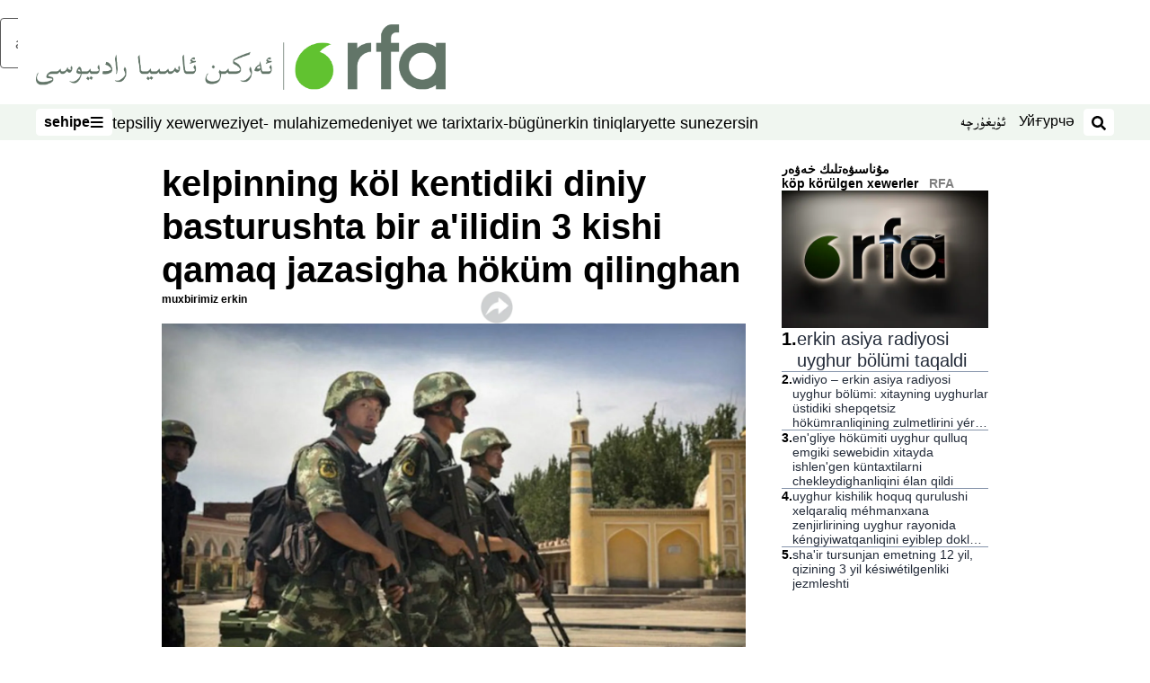

--- FILE ---
content_type: text/html; charset=utf-8
request_url: https://www.rfa.org/uyghur/xewerler/din/uyghurda-din-12212016160231.html?encoding=latin
body_size: 20293
content:
<!DOCTYPE html><html lang="ug" dir="rtl"><head><meta name="viewport" content="width=device-width"/><link rel="icon" type="image/x-icon" href="/pf/resources/icon/rfa/favicon.ico?d=148"/><title>كەلپىننىڭ كۆل كەنتىدىكى دىنىي باستۇرۇشتا بىر ئائىلىدىن 3 كىشى قاماق جازاسىغا ھۆكۈم قىلىنغان – ئۇيغۇر</title><meta name="description" content="ئاقسۇ كەلپىن ناھىيەسىنىڭ ئاچال يېزىسىغا قاراشلىق كۆل كەنتىدە ئولتۇرۇشلۇق ياقۇپ بارات ۋە ئۇنىڭ ئائىلىسىدىن ئىككىيلەننى دىنىي سەۋەبلىك بىلەن قولغا ئالغان."/><meta name="twitter:description" content="ئاقسۇ كەلپىن ناھىيەسىنىڭ ئاچال يېزىسىغا قاراشلىق كۆل كەنتىدە ئولتۇرۇشلۇق ياقۇپ بارات ۋە ئۇنىڭ ئائىلىسىدىن ئىككىيلەننى دىنىي سەۋەبلىك بىلەن قولغا ئالغان."/><meta property="og:description" content="ئاقسۇ كەلپىن ناھىيەسىنىڭ ئاچال يېزىسىغا قاراشلىق كۆل كەنتىدە ئولتۇرۇشلۇق ياقۇپ بارات ۋە ئۇنىڭ ئائىلىسىدىن ئىككىيلەننى دىنىي سەۋەبلىك بىلەن قولغا ئالغان."/><meta property="og:title" content="كەلپىننىڭ كۆل كەنتىدىكى دىنىي باستۇرۇشتا بىر ئائىلىدىن 3 كىشى قاماق جازاسىغا ھۆكۈم قىلىنغان"/><meta name="twitter:title" content="كەلپىننىڭ كۆل كەنتىدىكى دىنىي باستۇرۇشتا بىر ئائىلىدىن 3 كىشى قاماق جازاسىغا ھۆكۈم قىلىنغان"/><meta property="og:image" content="https://www.rfa.org/resizer/v2/7ULYPY5FIWKENHQKSTEHJLWY5Y.jpg?smart=true&amp;auth=a5a5931b1a4518aef11aadd04ac709915aed86491867f1ee96648f541a34a0f8&amp;width=1200&amp;height=630"/><meta property="og:image:alt" content="كوچا چارلاۋاتقان قوراللىق ئەسكەرلەر. 2014-يىلى 31-ئىيۇل، قەشقەر."/><meta name="twitter:image" content="https://www.rfa.org/resizer/v2/7ULYPY5FIWKENHQKSTEHJLWY5Y.jpg?smart=true&amp;auth=a5a5931b1a4518aef11aadd04ac709915aed86491867f1ee96648f541a34a0f8&amp;width=1200&amp;height=630"/><meta name="twitter:image:alt" content="كوچا چارلاۋاتقان قوراللىق ئەسكەرلەر. 2014-يىلى 31-ئىيۇل، قەشقەر."/><meta property="og:type" content="article"/><meta name="robots" content="noarchive"/><meta property="og:site_name" content="ئۇيغۇر"/><meta property="og:url" content="https://www.rfa.org/uyghur/xewerler/din/uyghurda-din-12212016160231.html"/><meta name="twitter:site" content="@RFA_UyghurNews"/><meta name="twitter:card" content="summary_large_image"/><link rel="canonical" href="https://www.rfa.org/uyghur/xewerler/din/uyghurda-din-12212016160231.html"/><link id="fusion-output-type-styles" rel="stylesheet" type="text/css" href="/pf/dist/components/output-types/rfa-default.css?d=148&amp;mxId=00000000"/><link id="fusion-template-styles" rel="stylesheet" type="text/css" href="/pf/dist/components/combinations/rfa-default.css?d=148&amp;mxId=00000000"/><link id="fusion-siteStyles-styles" rel="stylesheet" type="text/css" href="/pf/dist/css/rfa-uyghur.css?d=148&amp;mxId=00000000"/><script type="application/javascript" id="polyfill-script">if(!Array.prototype.includes||!(window.Object && window.Object.assign)||!window.Promise||!window.Symbol||!window.fetch){document.write('<script type="application/javascript" src="/pf/dist/engine/polyfill.js?d=148&mxId=00000000" defer=""><\/script>')}</script><script id="fusion-engine-react-script" type="application/javascript" src="/pf/dist/engine/react.js?d=148&amp;mxId=00000000" defer=""></script><script id="fusion-engine-combinations-script" type="application/javascript" src="/pf/dist/components/combinations/rfa-default.js?d=148&amp;mxId=00000000" defer=""></script><style>
		html[data-transliterate="Latin"], 
		html[data-transliterate="Cyrillic"] {
    /* Default styles */
    --font-family-primary: Arial, Helvetica, sans-serif;
    --font-family-secondary: Arial, Helvetica, sans-serif;
    --font-family-tertiary: ('Roboto Slab', serif);

    --RFA-heading-level-2-font-size: 22px;
    --RFA-heading-level-2-line-height: var(--global-line-height-3);
    --RFA-heading-level-3-font-size: 28px;
    --RFA-heading-level-3-line-height: var(--global-line-height-3);
    --RFA-heading-level-4-font-size: 16px;
    --RFA-heading-level-4-line-height: var(--global-line-height-4);
    --RFA-heading-level-5-font-size: 18px;
    --RFA-heading-level-5-line-height: var(--global-line-height-4);
    --RFA-heading-level-6-font-size: 16px;
    --RFA-heading-level-6-line-height: var(--global-line-height-4);
    --RFA-paragraph-level-1-font-size: var(--global-font-size-3);
    --RFA-paragraph-level-1-line-height: var(--global-line-height-5);
    --RFA-paragraph-level-2-font-size: 16px;
    --RFA-paragraph-level-2-line-height: var(--global-line-height-5);
    
    --RFA-footer-item-heading-font-size: 14px;
    --RFA-footer-item-heading-line-height: var(--global-line-height-4);
    --RFA-footer-item-heading-font-weight: var(--global-font-weight-8);
    --RFA-footer-item-list-font-size: 13px;
    --RFA-footer-item-list-line-height: var(--global-line-height-4);
    --RFA-footer-item-list-font-weight: var(--global-font-weight-4);
}

		/* Desktop styles */
		@media (min-width: 48rem) {
			html[data-transliterate="Latin"],
			html[data-transliterate="Cyrillic"] 
			{
				--RFA-heading-level-2-font-size: 32px;
				--RFA-heading-level-2-line-height: var(--global-line-height-3);
				--RFA-heading-level-4-font-size: 24px;
				--RFA-heading-level-4-line-height: var(--global-line-height-4);
				--RFA-heading-level-5-font-size: 19px;
				--RFA-heading-level-5-line-height: var(--global-line-height-4);
				--RFA-heading-level-6-font-size: 19px;
				--RFA-heading-level-6-line-height: var(--global-line-height-4);
			}
		}
		</style><style>
		@font-face {
			font-family: "Alpida Unicode System";
			src: url("/pf/resources/fonts/uyghur/alpdunisys.ttf?d=148") format("truetype");
		}
		@font-face {
			font-family: "Ukij Kesme";
			src: url("/pf/resources/fonts/uyghur/ukij_kesme.ttf?d=148") format("truetype");
			</style><script src="/pf/resources/js/bedit_script.js?d=148"></script><script language="javascript">
             attachAll = true;
						 </script><script src="//tags.rfa.org/rfa-plone/prod/utag.sync.js"></script><style>body { writing-mode: horizontal-tb; }</style><script data-integration="inlineScripts">
		if (typeof window !== 'undefined') {
      function changeURL() {
        const fullUrl = `${window.location.origin}/${window.location.pathname.split("/")[1]}/`;
        const logoLink = document.querySelector("a.c-link.b-header-nav-chain__logo.nav-logo-show");
        if (logoLink) {
          logoLink.href = fullUrl;
        }
      }
      document.addEventListener("DOMContentLoaded", () => {
        setTimeout(() => {
          changeURL();
        }, 1000);
      });
    }
	;
    (function(w,d,s,l,i){
      w[l]=w[l]||[];w[l].push({'gtm.start': new Date().getTime(),event:'gtm.js'});
      var f=d.getElementsByTagName(s)[0],
      j=d.createElement(s),dl=l!='dataLayer'?'&l='+l:'';j.async=true;j.src=
      'https://www.googletagmanager.com/gtm.js?id='+i+dl;f.parentNode.insertBefore(j,f);
    })(window,document,'script','dataLayer','GTM-WF7NSNVP');
  ;
    window.addEventListener('DOMContentLoaded', (event) => {
      queryly.init("b1ab94ed12fe437f", document.querySelectorAll("#fusion-app"));
    });
  ;
		if(typeof window !== 'undefined') {
		// check if window.PoWaSettings exists, create if it does not
		window.PoWaSettings = window.PoWaSettings || {};
		window.PoWaSettings.container = window.PoWaSettings.container || {};

		// set styles for powa settings container
		window.PoWaSettings.container.style = '.powa { position: relative; background: black; height: 0; overflow: hidden; word-break: initial; } .powa-fullscreen { position: initial; padding-bottom: initial !important; } .powa-pane { height: 100%; pointer-events: none; position: absolute; width: 100%; z-index: 2; } .powa-pane > * { pointer-events: auto; } .powa-button { background: none; border: none; padding: 0px; margin: 0px; } @-moz-keyframes powa-spin { 100% { -moz-transform: rotate(360deg); } } @-webkit-keyframes powa-spin { 100% { -webkit-transform: rotate(360deg); } } @keyframes powa-spin { 100% { -webkit-transform: rotate(360deg); transform: rotate(360deg); } } .powa-spin { -webkit-animation: powa-spin 2s infinite linear; animation: powa-spin 2s infinite linear; } .powa-f-2 { width: 2em; height: 2em; } .powa-f-3 { width: 3em; height: 3em; } .powa-f-4 { width: 4em; height: 4em; } .powa-f-5 { width: 5em; height: 5em; } .powa-f-6 { width: 6em; height: 6em; } .powa-shot-play-icon { position: absolute; bottom: 1rem; left: 1rem; width: 3rem !important; height: 3rem !important; background-color: rgb(98, 117, 104); border-radius: 8px; opacity: 1 !important; } .powa-shot-play-icon > g > path:first-child { display: none; } .powa-shot-play-icon > g > path:nth-of-type(2) { fill: #FFF; }';

		// set UI color settings  
		window.addEventListener('powaRender', (event) => {
			window.PoWaSettings.colors = {
				accent: {
					red: 152,
					green: 152,
					blue: 162,
				},
				background: {
					red: 0,
					green: 0,
					blue: 0,
				},
				primary: {
						red: 193,
						green: 193,
						blue: 193,
				},
			};
		});
	};
if (typeof window !== 'undefined') {
	window.addEventListener('powaReady', function (event) {
		function getDataFromUtagData() {
			const utagData = utag_data;
			return {
				page_name: utagData?.page_name,
				page_type: utagData?.page_type,
				url: utagData?.url,
				domain: utagData?.domain,
			};
		}

		function getDataFromEvent(event) {
			return {
				video_position: event.time?.toFixed(0),

				video_name: event.videoData?.headlines?.basic,
				// whole number in seconds
				video_length: event.duration?.toFixed(0) || (event.videoData?.duration / 1000)?.toFixed(0),
				media_type: 'video ondemand', // video ondemand, video live stream
				// Takes the last element in stream array that the stream_type is mp4
				canonical_url:
					event.videoData?.streams?.filter((stream) => stream.stream_type === 'mp4').pop()?.url ||
					event.videoData?.canonical_url,

				content_type: 'video',
				subcontent_type: 'video',
			};
		}

		function getBaseCoreData() {
			const utagData = utag_data;
			if (!utagData) {
				return {};
			}
			return {
				entity: utagData?.entity,
				platform: utagData?.platform,
				platform_short: utagData?.platform_short,
				language: utagData?.language,
				language_service: utagData?.language_service,
				short_language_service: utagData?.short_language_service,
				property_name: utagData?.property_name,
				property_id: utagData?.property_id,
				section: utagData?.section,
			};
		}

		event.detail.powa.on('complete', function (event) {
			const eventType = 'video_complete';
			const dataToSend = {
				...getBaseCoreData(),
				video_event: eventType,
				on_page_event: eventType,
				...getDataFromEvent(event),
				...getDataFromUtagData(),
			};
			utag.link(dataToSend);
			window.dataLayer?.push({
				event: eventType,
				...dataToSend,
			});
		});

		event.detail.powa.on('error', function (event) {
			const eventType = 'video_error';
			const dataToSend = {
				...getBaseCoreData(),
				video_event: eventType,
				on_page_event: eventType,
				...getDataFromEvent(event),
				...getDataFromUtagData(),
			};
			utag.link(dataToSend);
			window.dataLayer?.push({
				event: eventType,
				...dataToSend,
			});
		});

		event.detail.powa.on('pause', function (event) {
			const eventType = 'video_pause';
			const dataToSend = {
				...getBaseCoreData(),
				video_event: eventType,
				on_page_event: eventType,
				...getDataFromEvent(event),
				...getDataFromUtagData(),
			};
			utag.link(dataToSend);
			window.dataLayer?.push({
				event: eventType,
				...dataToSend,
			});
		});
		event.detail.powa.on('start', function (event) {
			const eventType = 'video_play';
			const dataToSend = {
				...getBaseCoreData(),
				video_event: eventType,
				on_page_event: eventType,
				...getDataFromEvent(event),
				...getDataFromUtagData(),

				byline:
					event.videoData?.credits?.by?.map((by) => by.name.replace('By ', '')).join(',') ||
					utag_data?.language_service,
				// MM/DD/YYYY
				pub_date: new Date(event.videoData?.display_date).toLocaleDateString('en-US'),
				pub_hour: new Date(event.videoData?.display_date).getUTCHours(),
				article_uid: event.videoData?._id,
				categories:
					event.videoData?.taxonomy?.sections
						?.map((section) => section._id.replace('/', ''))
						.join(',') || 'none',
				tags: event.videoData?.taxonomy?.tags?.map((tag) => tag.text).join(',') || 'none',
				slug: 'none',
			};
			utag.link(dataToSend);
			window.dataLayer?.push({
				event: eventType,
				...dataToSend,
			});
		});

		event.detail.powa.on('play', function (event) {
			const eventType = 'video_resume';
			const dataToSend = {
				...getBaseCoreData(),
				video_event: eventType,
				on_page_event: eventType,
				...getDataFromEvent(event),
				...getDataFromUtagData(),
			};
			utag.link(dataToSend);
			window.dataLayer?.push({
				event: eventType,
				...dataToSend,
			});
		});

		event.detail.powa.on('skip', function (event) {
			const eventType = 'video_skip';
			const dataToSend = {
				...getBaseCoreData(),
				video_event: eventType,
				on_page_event: eventType,
				...getDataFromEvent(event),
				...getDataFromUtagData(),
			};
			utag.link(dataToSend);
			window.dataLayer?.push({
				event: eventType,
				...dataToSend,
			});
		});

		event.detail.powa.on('playback25', function (event) {
			const eventType = 'video_milestone_10';
			const dataToSend = {
				...getBaseCoreData(),
				video_event: eventType,
				on_page_event: eventType,
				...getDataFromEvent(event),
				...getDataFromUtagData(),
			};
			utag.link(dataToSend);
			window.dataLayer?.push({
				event: eventType,
				...dataToSend,
			});
		});

		event.detail.powa.on('playback50', function (event) {
			const eventType = 'video_milestone_50';
			const dataToSend = {
				...getBaseCoreData(),
				video_event: eventType,
				on_page_event: eventType,
				...getDataFromEvent(event),
				...getDataFromUtagData(),
			};
			utag.link(dataToSend);
			window.dataLayer?.push({
				event: eventType,
				...dataToSend,
			});
		});

		event.detail.powa.on('playback75', function (event) {
			const eventType = 'video_milestone_90';
			const dataToSend = {
				...getBaseCoreData(),
				video_event: eventType,
				on_page_event: eventType,
				...getDataFromEvent(event),
				...getDataFromUtagData(),
			};
			utag.link(dataToSend);
			window.dataLayer?.push({
				event: eventType,
				...dataToSend,
			});
		});
	});
}
;
if (typeof window !== 'undefined') {
	window.addEventListener('message', function (event) {
		// Ensure the message is from the acast origin
		if (event.origin !== 'https://embed.acast.com') {
			return;
		}

		function getEditorialData() {
			if (utag_data) {
				return {
					byline:
						utag_data.byline && utag_data.byline !== 'none'
							? utag_data.byline
							: utag_data.language_service,
					pub_date: utag_data.pub_date,
					pub_hour: utag_data.pub_hour,
					article_uid: utag_data.article_uid,
					categories: utag_data.categories,
					tags: utag_data.tags,
					slug: utag_data.slug,
				};
			}
			return {}; // Added return statement in case utag_data is undefined
		}

		function getUtagData() {
			if (utag_data) {
				return {
					// BASIC
					entity: utag_data.entity,
					platform: utag_data.platform,
					platform_short: utag_data.platform_short,
					language: utag_data.language,
					language_service: utag_data.language_service,
					short_language_service: utag_data.short_language_service,
					property_name: utag_data.property_name,
					property_id: utag_data.property_id,

					content_type: 'audio',
					section: utag_data.section,
					subcontent_type: 'audio',
					page_name: utag_data.page_name,
					page_type: utag_data.page_type,
					url: utag_data.url,
					domain: utag_data.domain,
				};
			}
			return {}; // Added return statement in case utag_data is undefined
		}

		// On play
		if (event.data?.eventName === 'postmessage:on:play') {
			const tealium_event = 'audio_play';
			const dataToSend = {
				audio_event: tealium_event,
				on_page_event: tealium_event,

				audio_name: event.data?.data?.acast,
				audio_length: 'none',
				media_type: 'audio ondemand',

				...getUtagData(),
				...getEditorialData(),
			};
			if (typeof utag !== 'undefined' && utag?.link) {
				utag.link(dataToSend);
			}
			if (typeof window.dataLayer !== 'undefined') {
				window.dataLayer.push({
					event: tealium_event,
					...dataToSend,
				});
			}
		}

		// On pause
		if (event.data?.eventName === 'postmessage:on:pause') {
			const tealium_event = 'audio_pause';
			const dataToSend = {
				audio_event: tealium_event,
				on_page_event: tealium_event,

				// audio_name: event.data?.data?.acast, // not available
				audio_length: 'none',
				media_type: 'audio ondemand',

				...getUtagData(),
			};

			if (typeof utag !== 'undefined' && utag?.link) {
				utag.link(dataToSend);
			}
			if (typeof window.dataLayer !== 'undefined') {
				window.dataLayer.push({
					event: tealium_event,
					...dataToSend,
				});
			}
		}

		// On seek
		if (event.data?.eventName === 'postmessage:on:seek') {
			const analyticsEvent = 'audio_skip';
			const dataToSend = {
				audio_event: analyticsEvent,
				on_page_event: analyticsEvent,

				// audio_name: event.data?.data?.acast, // not available
				audio_length: 'none',
				media_type: 'audio ondemand',

				...getUtagData(),
			};
			if (typeof utag !== 'undefined' && utag?.link) {
				utag.link(dataToSend);
			}
			if (typeof window.dataLayer !== 'undefined') {
				window.dataLayer.push({
					event: analyticsEvent,
					...dataToSend,
				});
			}
		}
	});
};window.isIE = !!window.MSInputMethodContext && !!document.documentMode;</script><script type="application/ld+json">{
  "@context": "http://schema.org",
  "@type": "NewsArticle",
  "mainEntityOfPage": "https://www.rfa.org/uyghur/xewerler/din/uyghurda-din-12212016160231.html",
  "headline": "كەلپىننىڭ كۆل كەنتىدىكى دىنىي باستۇرۇشتا بىر ئائىلىدىن 3 كىشى قاماق جازاسىغا ھۆكۈم قىلىنغان",
  "alternativeHeadline": "",
  "datePublished": "2016-12-21T20:25:00Z",
  "dateModified": "2025-04-10T08:08:55.962Z",
  "description": "ئاقسۇ كەلپىن ناھىيەسىنىڭ ئاچال يېزىسىغا قاراشلىق كۆل كەنتىدە ئولتۇرۇشلۇق ياقۇپ بارات ۋە ئۇنىڭ ئائىلىسىدىن ئىككىيلەننى دىنىي سەۋەبلىك بىلەن قولغا ئالغان.",
  "author": [
    {
      "@type": "Person",
      "name": "مۇخبىرىمىز ئەركىن"
    }
  ],
  "publisher": {
    "@id": "https://www.rfa.org/",
    "@type": "NewsMediaOrganization",
    "name": "Radio Free Asia"
  },
  "image": [
    {
      "@type": "ImageObject",
      "url": "https://cloudfront-us-east-1.images.arcpublishing.com/radiofreeasia/7ULYPY5FIWKENHQKSTEHJLWY5Y.jpg",
      "height": 398,
      "width": 622
    }
  ],
  "audio": {
    "@type": "AudioObject",
    "name": "كەلپىننىڭ كۆل كەنتىدىكى دىنىي باستۇرۇشتا بىر ئائىلىدىن 3 كىشى قاماق جازاسىغا ھۆكۈم قىلىنغان",
    "description": "ئاقسۇ كەلپىن ناھىيەسىنىڭ ئاچال يېزىسىغا قاراشلىق كۆل كەنتىدە ئولتۇرۇشلۇق ياقۇپ بارات ۋە ئۇنىڭ ئائىلىسىدىن ئىككىيلەننى دىنىي سەۋەبلىك بىلەن قولغا ئالغان.",
    "uploadDate": "2016-12-21T20:25:00Z",
    "contentUrl": "https://audio.rfa.org/uyg/ahsw4727duywufl5cv3l24d42u.mp3"
  }
}</script><script type="application/ld+json">{
  "@context": "http://schema.org",
  "@type": "NewsMediaOrganization",
  "url": "https://www.rfa.org/",
  "name": "Radio Free Asia",
  "logo": "https://static.themebuilder.aws.arc.pub/radiofreeasia/1697744258968.png",
  "correctionsPolicy": "https://www.rfa.org/english/about/codeofethics/",
  "diversityPolicy": "https://www.rfa.org/english/about/codeofethics/",
  "ethicsPolicy": "https://www.rfa.org/english/about/codeofethics/",
  "unnamedSourcesPolicy": "https://www.rfa.org/english/about/codeofethics/",
  "alternateName": [
    "RFA"
  ],
  "verificationFactCheckingPolicy": "https://www.rfa.org/english/about/codeofethics/"
}</script><script async="" data-integration="nativo-ad" src="https://s.ntv.io/serve/load.js"></script><script type="text/javascript">
						 var _utag_data_aux = {"page_type":"article","content_type":"story","subcontent_type":"article","themes":"none","categories":",","article_uid":"r72dhepuaekb5y7roswqctueam","tags":"uyghurda din","slug":"uyghurda-din-12212016160231","byline":"مۇخبىرىمىز ئەركىن","pub_hour":20,"pub_date":"12/21/2016","entity":"rfa","platform":"web","platform_short":"w","language":"uyghur","language_service":"rfa uyghur","short_language_service":"uyg","property_name":"rfa uyghur web","property_id":518}
						 _utag_data_aux.domain = window.location.origin.toLowerCase();
						 _utag_data_aux.url = window.location.origin.toLowerCase() + window.location.pathname.toLowerCase();
						 _utag_data_aux.page_title = document.title.toLowerCase();
						 _utag_data_aux.page_name = document.title.toLowerCase();
					</script><script defer="" data-integration="queryly" src="https://www.queryly.com/js/queryly.v4.min.js"></script><script type="text/javascript">
						var utag_data={"page_type":"article","content_type":"story","subcontent_type":"article","themes":"none","categories":",","article_uid":"r72dhepuaekb5y7roswqctueam","tags":"uyghurda din","slug":"uyghurda-din-12212016160231","byline":"مۇخبىرىمىز ئەركىن","pub_hour":20,"pub_date":"12/21/2016","entity":"rfa","platform":"web","platform_short":"w","language":"uyghur","language_service":"rfa uyghur","short_language_service":"uyg","property_name":"rfa uyghur web","property_id":518}
						utag_data.domain = window.location.origin.toLowerCase();
						utag_data.url = window.location.origin.toLowerCase() + window.location.pathname.toLowerCase();
						utag_data.page_title = document.title.toLowerCase();
						utag_data.page_name = document.title.toLowerCase();
						</script>
<script>(window.BOOMR_mq=window.BOOMR_mq||[]).push(["addVar",{"rua.upush":"false","rua.cpush":"false","rua.upre":"false","rua.cpre":"false","rua.uprl":"false","rua.cprl":"false","rua.cprf":"false","rua.trans":"SJ-3e65531a-f35e-4ac9-933a-6c7a78fcafc4","rua.cook":"false","rua.ims":"false","rua.ufprl":"false","rua.cfprl":"false","rua.isuxp":"false","rua.texp":"norulematch","rua.ceh":"false","rua.ueh":"false","rua.ieh.st":"0"}]);</script>
                              <script>!function(e){var n="https://s.go-mpulse.net/boomerang/";if("False"=="True")e.BOOMR_config=e.BOOMR_config||{},e.BOOMR_config.PageParams=e.BOOMR_config.PageParams||{},e.BOOMR_config.PageParams.pci=!0,n="https://s2.go-mpulse.net/boomerang/";if(window.BOOMR_API_key="VBVVV-FPG74-W5UWK-WY5GJ-27F7E",function(){function e(){if(!o){var e=document.createElement("script");e.id="boomr-scr-as",e.src=window.BOOMR.url,e.async=!0,i.parentNode.appendChild(e),o=!0}}function t(e){o=!0;var n,t,a,r,d=document,O=window;if(window.BOOMR.snippetMethod=e?"if":"i",t=function(e,n){var t=d.createElement("script");t.id=n||"boomr-if-as",t.src=window.BOOMR.url,BOOMR_lstart=(new Date).getTime(),e=e||d.body,e.appendChild(t)},!window.addEventListener&&window.attachEvent&&navigator.userAgent.match(/MSIE [67]\./))return window.BOOMR.snippetMethod="s",void t(i.parentNode,"boomr-async");a=document.createElement("IFRAME"),a.src="about:blank",a.title="",a.role="presentation",a.loading="eager",r=(a.frameElement||a).style,r.width=0,r.height=0,r.border=0,r.display="none",i.parentNode.appendChild(a);try{O=a.contentWindow,d=O.document.open()}catch(_){n=document.domain,a.src="javascript:var d=document.open();d.domain='"+n+"';void(0);",O=a.contentWindow,d=O.document.open()}if(n)d._boomrl=function(){this.domain=n,t()},d.write("<bo"+"dy onload='document._boomrl();'>");else if(O._boomrl=function(){t()},O.addEventListener)O.addEventListener("load",O._boomrl,!1);else if(O.attachEvent)O.attachEvent("onload",O._boomrl);d.close()}function a(e){window.BOOMR_onload=e&&e.timeStamp||(new Date).getTime()}if(!window.BOOMR||!window.BOOMR.version&&!window.BOOMR.snippetExecuted){window.BOOMR=window.BOOMR||{},window.BOOMR.snippetStart=(new Date).getTime(),window.BOOMR.snippetExecuted=!0,window.BOOMR.snippetVersion=12,window.BOOMR.url=n+"VBVVV-FPG74-W5UWK-WY5GJ-27F7E";var i=document.currentScript||document.getElementsByTagName("script")[0],o=!1,r=document.createElement("link");if(r.relList&&"function"==typeof r.relList.supports&&r.relList.supports("preload")&&"as"in r)window.BOOMR.snippetMethod="p",r.href=window.BOOMR.url,r.rel="preload",r.as="script",r.addEventListener("load",e),r.addEventListener("error",function(){t(!0)}),setTimeout(function(){if(!o)t(!0)},3e3),BOOMR_lstart=(new Date).getTime(),i.parentNode.appendChild(r);else t(!1);if(window.addEventListener)window.addEventListener("load",a,!1);else if(window.attachEvent)window.attachEvent("onload",a)}}(),"".length>0)if(e&&"performance"in e&&e.performance&&"function"==typeof e.performance.setResourceTimingBufferSize)e.performance.setResourceTimingBufferSize();!function(){if(BOOMR=e.BOOMR||{},BOOMR.plugins=BOOMR.plugins||{},!BOOMR.plugins.AK){var n="false"=="true"?1:0,t="",a="aoa736axeelfw2lmx3ja-f-7021c15b4-clientnsv4-s.akamaihd.net",i="false"=="true"?2:1,o={"ak.v":"39","ak.cp":"1382888","ak.ai":parseInt("836812",10),"ak.ol":"0","ak.cr":9,"ak.ipv":4,"ak.proto":"h2","ak.rid":"4cdb0de9","ak.r":43855,"ak.a2":n,"ak.m":"dscr","ak.n":"ff","ak.bpcip":"3.129.253.0","ak.cport":36484,"ak.gh":"23.33.23.219","ak.quicv":"","ak.tlsv":"tls1.3","ak.0rtt":"","ak.0rtt.ed":"","ak.csrc":"-","ak.acc":"","ak.t":"1768734418","ak.ak":"hOBiQwZUYzCg5VSAfCLimQ==EhapeVuqYF5EMh3t7m68MDcANXY8dtuFKbZ8PDLaLrtS9mRrfKhL/iHUM2HTqa1W9Lgu36uDFIOxoWWeLrwgdoYT/wuPa5qPRpt0LlA/xXOeY1FAVXXr68z/KsQ5rKRD/qlOz5sfg8ybBHpjLg9vgj7JPKAlZ/JMIh+eZIEIoz1SlERcTdS2LHoDorh/[base64]/O2jS/I=","ak.pv":"55","ak.dpoabenc":"","ak.tf":i};if(""!==t)o["ak.ruds"]=t;var r={i:!1,av:function(n){var t="http.initiator";if(n&&(!n[t]||"spa_hard"===n[t]))o["ak.feo"]=void 0!==e.aFeoApplied?1:0,BOOMR.addVar(o)},rv:function(){var e=["ak.bpcip","ak.cport","ak.cr","ak.csrc","ak.gh","ak.ipv","ak.m","ak.n","ak.ol","ak.proto","ak.quicv","ak.tlsv","ak.0rtt","ak.0rtt.ed","ak.r","ak.acc","ak.t","ak.tf"];BOOMR.removeVar(e)}};BOOMR.plugins.AK={akVars:o,akDNSPreFetchDomain:a,init:function(){if(!r.i){var e=BOOMR.subscribe;e("before_beacon",r.av,null,null),e("onbeacon",r.rv,null,null),r.i=!0}return this},is_complete:function(){return!0}}}}()}(window);</script></head><body><noscript><iframe title="gtm" src="https://www.googletagmanager.com/ns.html?id=GTM-WF7NSNVP" height="0" width="0" style="display:none;visibility:hidden"></iframe></noscript><script type="text/javascript">
		(function(a,b,c,d){
		a='//tags.rfa.org/rfa-plone/prod/utag.js';
		b=document;c='script';d=b.createElement(c);d.src=a;d.type='text/java'+c;d.async=true;
		a=b.getElementsByTagName(c)[0];a.parentNode.insertBefore(d,a);
		})();
		</script><a class="skip-main" href="#main">ئاساسلىق مەزمۇنغا ئاتلاڭ</a><div id="modal-root"></div><div id="fusion-app" class="c-stack b-application" data-style-direction="vertical" data-style-justification="start" data-style-alignment="unset" data-style-inline="false" data-style-wrap="nowrap"><div class="b-rfa-right-rail-article"><header class="c-stack b-rfa-right-rail-article__navigation" data-style-direction="vertical" data-style-justification="start" data-style-alignment="unset" data-style-inline="false" data-style-wrap="nowrap"><div class="b-rfa-logo"><div class="b-rfa-logo__container"><a href="/uyghur/" title="Radio Free Asia Logo"><img class="b-rfa-logo__image" src="https://static.themebuilder.aws.arc.pub/radiofreeasia/1697744258968.png" alt="Radio Free Asia Logo"/></a></div></div><nav id="main-nav" class="b-header-nav-chain " aria-label="Sections Menu"><div class="b-header-nav-chain__top-layout"><div class="b-header-nav-chain__nav-left"><div class="nav-components--mobile" data-testid="nav-chain-nav-components-mobile-left"><button data-testid="nav-chain-nav-section-button" aria-label="سەھىپە" class="c-button c-button--small c-button--secondary-reverse" type="button"><span class="visually-hidden">سەھىپە</span><svg class="c-icon" width="48" height="48" xmlns="http://www.w3.org/2000/svg" viewBox="0 0 512 512" fill="currentColor" aria-hidden="true" focusable="false"><path d="M25 96C25 78.33 39.33 64 57 64H441C458.7 64 473 78.33 473 96C473 113.7 458.7 128 441 128H57C39.33 128 25 113.7 25 96ZM25 256C25 238.3 39.33 224 57 224H441C458.7 224 473 238.3 473 256C473 273.7 458.7 288 441 288H57C39.33 288 25 273.7 25 256ZM441 448H57C39.33 448 25 433.7 25 416C25 398.3 39.33 384 57 384H441C458.7 384 473 398.3 473 416C473 433.7 458.7 448 441 448Z"></path></svg></button></div><div class="nav-components--desktop" data-testid="nav-chain-nav-components-desktop-left"><button data-testid="nav-chain-nav-section-button" aria-label="سەھىپە" class="c-button c-button--small c-button--secondary-reverse" type="button"><span class="visually-hidden">سەھىپە</span><span>سەھىپە</span><svg class="c-icon" width="48" height="48" xmlns="http://www.w3.org/2000/svg" viewBox="0 0 512 512" fill="currentColor" aria-hidden="true" focusable="false"><path d="M25 96C25 78.33 39.33 64 57 64H441C458.7 64 473 78.33 473 96C473 113.7 458.7 128 441 128H57C39.33 128 25 113.7 25 96ZM25 256C25 238.3 39.33 224 57 224H441C458.7 224 473 238.3 473 256C473 273.7 458.7 288 441 288H57C39.33 288 25 273.7 25 256ZM441 448H57C39.33 448 25 433.7 25 416C25 398.3 39.33 384 57 384H441C458.7 384 473 398.3 473 416C473 433.7 458.7 448 441 448Z"></path></svg></button></div></div><a title="Radio Free Asia Logo" class="c-link b-header-nav-chain__logo  nav-logo-hidden " href="/" aria-hidden="true" tabindex="-1"><img src="https://static.themebuilder.aws.arc.pub/radiofreeasia/1697744258968.png" alt="Radio Free Asia Logo" data-chromatic="ignore"/></a><nav aria-label="Top Links" class="c-stack b-header-nav-chain__links-list" data-style-direction="horizontal" data-style-justification="start" data-style-alignment="center" data-style-inline="false" data-style-wrap="wrap"><span class="b-header-nav-chain__links-list-item"><a class="c-link" href="/uyghur/in-depth/">تەپسىلىي خەۋەر</a></span><span class="b-header-nav-chain__links-list-item"><a class="c-link" href="/uyghur/analysis/">ۋەزىيەت- مۇلاھىزە</a></span><span class="b-header-nav-chain__links-list-item"><a class="c-link" href="/uyghur/arts-culture/">مەدەنىيەت ۋە تارىخ</a></span><span class="b-header-nav-chain__links-list-item"><a class="c-link" href="/uyghur/program/tarix-bugun/">تارىخ-بۈگۈن</a></span><span class="b-header-nav-chain__links-list-item"><a class="c-link" href="/uyghur/breathe-freely/">ئەركىن تىنىقلار</a></span><span class="b-header-nav-chain__links-list-item"><a class="c-link" href="/uyghur/opinion/yette-su/">يەتتە سۇ</a></span><span class="b-header-nav-chain__links-list-item"><a class="c-link" href="/uyghur/video/nezer/">نەزەر</a></span><span class="b-header-nav-chain__links-list-item"><a class="c-link" href="/uyghur/video/">سىن</a></span></nav><div class="b-header-nav-chain__nav-right"><div class="nav-components--mobile" data-testid="nav-chain-nav-components-mobile-right"><button aria-label="ئىزدەش" class="c-button c-button--small c-button--secondary-reverse" type="button"><span class="visually-hidden">ئىزدەش</span><span><svg class="c-icon" width="48" height="48" xmlns="http://www.w3.org/2000/svg" viewBox="0 0 512 512" fill="currentColor" aria-hidden="true" focusable="false"><path d="M505 442.7L405.3 343c-4.5-4.5-10.6-7-17-7H372c27.6-35.3 44-79.7 44-128C416 93.1 322.9 0 208 0S0 93.1 0 208s93.1 208 208 208c48.3 0 92.7-16.4 128-44v16.3c0 6.4 2.5 12.5 7 17l99.7 99.7c9.4 9.4 24.6 9.4 33.9 0l28.3-28.3c9.4-9.4 9.4-24.6.1-34zM208 336c-70.7 0-128-57.2-128-128 0-70.7 57.2-128 128-128 70.7 0 128 57.2 128 128 0 70.7-57.2 128-128 128z"></path></svg></span></button></div><div class="nav-components--desktop" data-testid="nav-chain-nav-components-desktop-right"><div style="display:none" id="f0frGZQwbpLI6kM-0-1-1" data-fusion-collection="features" data-fusion-type="RFA-UYG-Button/default" data-fusion-name="Uyghur Set Switch Button – RFA Block" data-fusion-message="Could not render component [features:RFA-UYG-Button/default]"></div><button aria-label="ئىزدەش" class="c-button c-button--small c-button--secondary-reverse" type="button"><span class="visually-hidden">ئىزدەش</span><span><svg class="c-icon" width="48" height="48" xmlns="http://www.w3.org/2000/svg" viewBox="0 0 512 512" fill="currentColor" aria-hidden="true" focusable="false"><path d="M505 442.7L405.3 343c-4.5-4.5-10.6-7-17-7H372c27.6-35.3 44-79.7 44-128C416 93.1 322.9 0 208 0S0 93.1 0 208s93.1 208 208 208c48.3 0 92.7-16.4 128-44v16.3c0 6.4 2.5 12.5 7 17l99.7 99.7c9.4 9.4 24.6 9.4 33.9 0l28.3-28.3c9.4-9.4 9.4-24.6.1-34zM208 336c-70.7 0-128-57.2-128-128 0-70.7 57.2-128 128-128 70.7 0 128 57.2 128 128 0 70.7-57.2 128-128 128z"></path></svg></span></button></div></div></div><div id="flyout-overlay" data-testid="nav-chain-flyout-overlay" class="c-stack b-header-nav-chain__flyout-overlay closed" data-style-direction="vertical" data-style-justification="start" data-style-alignment="unset" data-style-inline="false" data-style-wrap="nowrap"><div><div class="c-stack b-header-nav-chain__flyout-nav-wrapper closed" data-style-direction="vertical" data-style-justification="start" data-style-alignment="unset" data-style-inline="false" data-style-wrap="nowrap"><div class="b-header-nav-chain__flyout-close-button"><button aria-label="تاقاش" class="c-button c-button--small c-button--secondary-reverse" type="button"><span class="visually-hidden">تاقاش</span><svg class="c-icon" width="24" height="24" xmlns="http://www.w3.org/2000/svg" viewBox="0 0 512 512" fill="currentColor" aria-hidden="true" focusable="false"><path d="M406.6 361.4C419.1 373.9 419.1 394.15 406.6 406.65C400.4 412.9 392.2 416 384 416C375.8 416 367.62 412.875 361.38 406.625L256 301.3L150.63 406.6C144.38 412.9 136.19 416 128 416C119.81 416 111.63 412.9 105.375 406.6C92.875 394.1 92.875 373.85 105.375 361.35L210.775 255.95L105.375 150.6C92.875 138.1 92.875 117.85 105.375 105.35C117.875 92.85 138.125 92.85 150.625 105.35L256 210.8L361.4 105.4C373.9 92.9 394.15 92.9 406.65 105.4C419.15 117.9 419.15 138.15 406.65 150.65L301.25 256.05L406.6 361.4Z"></path></svg></button></div><div class="nav-menu"><div data-testid="nav-chain-nav-components-mobile" class="c-stack nav-components--mobile" data-style-direction="vertical" data-style-justification="start" data-style-alignment="unset" data-style-inline="false" data-style-wrap="nowrap"><div style="display:none" id="f0frGZQwbpLI6kM-0-1-1" data-fusion-collection="features" data-fusion-type="RFA-UYG-Button/default" data-fusion-name="Uyghur Set Switch Button – RFA Block" data-fusion-message="Could not render component [features:RFA-UYG-Button/default]"></div><nav aria-label="More Links" class="c-stack b-links-bar" data-style-direction="horizontal" data-style-justification="center" data-style-alignment="unset" data-style-inline="false" data-style-wrap="wrap"><a class="c-link" href="/mandarin">普通话</a><span class="c-separator"></span><a class="c-link" href="/cantonese">粤语</a><span class="c-separator"></span><a class="c-link" href="/burmese">မြန်မာ</a><span class="c-separator"></span><a class="c-link" href="/korean">한국어</a><span class="c-separator"></span><a class="c-link" href="/lao">ລາວ</a><span class="c-separator"></span><a class="c-link" href="/khmer">ខ្មែរ</a><span class="c-separator"></span><a class="c-link" href="/tibetan">བོད་སྐད།</a><span class="c-separator"></span><a class="c-link" href="/uyghur">ئۇيغۇر</a><span class="c-separator"></span><a class="c-link" href="/vietnamese">Tiếng Việt</a><span class="c-separator"></span><a class="c-link" href="/english">English</a></nav><hr class="c-divider"/></div><div data-testid="nav-chain-nav-components-desktop" class="c-stack nav-components--desktop" data-style-direction="vertical" data-style-justification="start" data-style-alignment="unset" data-style-inline="false" data-style-wrap="nowrap"><nav aria-label="More Links" class="c-stack b-links-bar" data-style-direction="horizontal" data-style-justification="center" data-style-alignment="unset" data-style-inline="false" data-style-wrap="wrap"><a class="c-link" href="/mandarin">普通话</a><span class="c-separator"></span><a class="c-link" href="/cantonese">粤语</a><span class="c-separator"></span><a class="c-link" href="/burmese">မြန်မာ</a><span class="c-separator"></span><a class="c-link" href="/korean">한국어</a><span class="c-separator"></span><a class="c-link" href="/lao">ລາວ</a><span class="c-separator"></span><a class="c-link" href="/khmer">ខ្មែរ</a><span class="c-separator"></span><a class="c-link" href="/tibetan">བོད་སྐད།</a><span class="c-separator"></span><a class="c-link" href="/uyghur">ئۇيغۇر</a><span class="c-separator"></span><a class="c-link" href="/vietnamese">Tiếng Việt</a><span class="c-separator"></span><a class="c-link" href="/english">English</a></nav><hr class="c-divider"/></div></div><ul class="c-stack b-header-nav-chain__flyout-nav" data-style-direction="vertical" data-style-justification="start" data-style-alignment="unset" data-style-inline="false" data-style-wrap="nowrap"><li class="section-item" data-testid="nav-chain-section-item"><a class="c-link" href="/uyghur/in-depth/" aria-hidden="true" tabindex="-1">تەپسىلىي خەۋەر</a></li><li class="section-item" data-testid="nav-chain-section-item"><a class="c-link" href="/uyghur/analysis/" aria-hidden="true" tabindex="-1">ۋەزىيەت- مۇلاھىزە</a></li><li class="section-item" data-testid="nav-chain-section-item"><a class="c-link" href="/uyghur/arts-culture/history/" aria-hidden="true" tabindex="-1">مەدەنىيەت ۋە تارىخ</a></li><li class="section-item" data-testid="nav-chain-section-item"><a class="c-link" href="/uyghur/program/tarix-bugun/" aria-hidden="true" tabindex="-1">تارىخ-بۈگۈن</a></li><li class="section-item" data-testid="nav-chain-section-item"><a class="c-link" href="/uyghur/breathe-freely/" aria-hidden="true" tabindex="-1">ئەركىن تىنىقلار</a></li><li class="section-item" data-testid="nav-chain-section-item"><a class="c-link" href="/uyghur/opinion/yette-su/" aria-hidden="true" tabindex="-1">يەتتە سۇ</a></li><li class="section-item" data-testid="nav-chain-section-item"><div data-testid="nav-chain-section-item-subsection" class="c-stack b-header-nav-chain__subsection-anchor subsection-anchor " data-style-direction="horizontal" data-style-justification="start" data-style-alignment="center" data-style-inline="false" data-style-wrap="nowrap"><a class="c-link" href="/uyghur/video/" aria-hidden="true" tabindex="-1">سىن</a><button aria-expanded="false" aria-controls="header_sub_section_uyghur/video" aria-label="سىن تارماق بۆلەكلىرىنى كۆرسەت" class="c-button c-button--medium c-button--default submenu-caret" type="button"><span class="visually-hidden">سىن تارماق بۆلەكلىرىنى كۆرسەت</span><span><svg class="c-icon" width="20" height="20" xmlns="http://www.w3.org/2000/svg" viewBox="0 0 512 512" fill="currentColor" aria-hidden="true" focusable="false"><path d="M256 416C247.812 416 239.62 412.875 233.38 406.625L41.38 214.625C28.88 202.125 28.88 181.875 41.38 169.375C53.88 156.875 74.13 156.875 86.63 169.375L256 338.8L425.4 169.4C437.9 156.9 458.15 156.9 470.65 169.4C483.15 181.9 483.15 202.15 470.65 214.65L278.65 406.65C272.4 412.9 264.2 416 256 416Z"></path></svg></span></button></div><div class="b-header-nav-chain__subsection-container "><ul class="b-header-nav-chain__subsection-menu" id="header_sub_section_uyghur/video"><li class="subsection-item" data-testid="nav-chain-subsection-item"><a class="c-link" href="/uyghur/video/nezer/" aria-hidden="true" tabindex="-1">نەزەر</a></li></ul></div></li><li class="section-menu--bottom-placeholder"></li></ul></div></div></div></nav></header><section role="main" tabindex="-1" class="b-rfa-right-rail-article__main"><div class="c-stack b-rfa-right-rail-article__full-width-1 hide-if-empty" data-style-direction="vertical" data-style-justification="start" data-style-alignment="unset" data-style-inline="false" data-style-wrap="nowrap"></div><div class="c-grid b-rfa-right-rail-article__rail-container"><div class="c-stack b-rfa-right-rail-article__main-interior-item" data-style-direction="vertical" data-style-justification="start" data-style-alignment="unset" data-style-inline="false" data-style-wrap="nowrap"><div class="c-stack b-rfa-right-rail-article__main-interior-item-1" data-style-direction="vertical" data-style-justification="start" data-style-alignment="unset" data-style-inline="false" data-style-wrap="nowrap"><h1 class="b-headline">كەلپىننىڭ كۆل كەنتىدىكى دىنىي باستۇرۇشتا بىر ئائىلىدىن 3 كىشى قاماق جازاسىغا ھۆكۈم قىلىنغان</h1></div><div class="c-stack b-rfa-right-rail-article__main-interior-item-info" data-style-direction="vertical" data-style-justification="start" data-style-alignment="unset" data-style-inline="false" data-style-wrap="nowrap"><div class="b-rfa-info-chain"><div class="c-attribution b-byline"><span class="b-byline__names">مۇخبىرىمىز ئەركىن</span></div><time as="time" class="c-date b-date" dateTime="2016-12-21T20:25:00Z">2016.12.21</time><div class="b-rfa-info-chain__share-button"><div style="display:none" id="f0fUTutcpIri61F" data-fusion-collection="features" data-fusion-type="RFA-Share-Button/default" data-fusion-name="Share Button - RFA Block" data-fusion-message="Could not render component [features:RFA-Share-Button/default]"></div></div></div></div><div class="c-stack b-rfa-right-rail-article__main-interior-item-2" data-style-direction="vertical" data-style-justification="start" data-style-alignment="unset" data-style-inline="false" data-style-wrap="nowrap"><div style="display:none" id="f0fdyZZkpIri6hr" data-fusion-collection="features" data-fusion-type="RFA-Lead-Art/default" data-fusion-name="Lead Art – RFA Block" data-fusion-message="Could not render component [features:RFA-Lead-Art/default]"></div><article class="b-article-body"><div class="audio-player margin-md-bottom"><h3 class="audio-player__title"></h3><audio src="https://audio.rfa.org/uyg/ahsw4727duywufl5cv3l24d42u.mp3"></audio><div class="audio-player__controls"><button class="audio-player__button" aria-pressed="false" aria-label="Play"><svg width="48" height="48" viewBox="0 0 36 36" fill="none" xmlns="http://www.w3.org/2000/svg"><path d="M8 5v14l11-7z" fill="#627568"></path></svg></button><input type="range" min="0" max="100" class="audio-player__progress-bar" value="0"/><span class="audio-player__time">0:00<!-- --> / <!-- -->0:00</span><button class="audio-player__download" aria-label="Download audio"><svg width="20" height="20" viewBox="0 0 24 24" fill="none" xmlns="http://www.w3.org/2000/svg"><path d="M12 5v14m7-7l-7 7-7-7" stroke="#627568" stroke-width="2"></path></svg></button></div></div><p class="c-paragraph">ئاقسۇ كەلپىن ناھىيەسىنىڭ ئاچال يېزىسىغا قاراشلىق كۆل كەنتىدە ئولتۇرۇشلۇق ياقۇپ بارات ۋە ئۇنىڭ ئائىلە تاۋابىئاتىدىن ئايالى گۈلنىساخان ۋە ئوغلى ئابدۇللا ياقۇپ ئۈچەيلەن بۇنىڭدىن بىر يېرىم يىل ئاۋۋال قاماق جازاسىغا ھۆكۈم قىلىنغان.</p><p class="c-paragraph">يەرلىك ئاھالىلەرنىڭ ئاشكارىلىشىچە، دائىرىلەر بۇ ئۈچەيلەننى دىنىي سەۋەبلىك بىلەن قولغا ئېلىپ، «قانۇنسىز دىنىي پائالىيەت» ۋە «دىنىي ئەسەبىيلىك» بىلەن ئەيىبلىگەن. ئاقسۇدىكى ياقۇپ باراتلارنىڭ ئەھۋالىدىن خەۋەردار بىر يەرلىك ئاھالە، ياقۇپ باراتنىڭ 10 يىللىق، ئايالىنىڭ 7 يىللىق قاماق جازاسىغا ھۆكۈم قىلىنغانلىقىنى بىلدۈردى.</p><p class="c-paragraph">ئۇيغۇر ئاھالە: ياقۇپ بارات يوق ھازىر. ئاۋۇ بالىسى، ئىشقىلىپ بىر بالىسى بار، ئايالى، ياقۇپ بارات ئۆزى تۈرمىدە ئەمەسمۇ. ئۇنىڭغا بىر يېرىم يىل بولاي، دەپ قالدى. بىر يېرىم يىل، ئىككى يىل بولمىدى، ئاز قالدى ئىككى يىلغا. بىر يېرىم يىل بولدى.</p><p class="c-paragraph">مۇخبىر: نەدە ھازىر، قايسى تۈرمىدە؟ قەشقەردىمۇ، يەركەندىمۇ ياكى ئۈرۈمچىدىمۇ؟</p><p class="c-paragraph">ئۇيغۇر ئاھالە: ئۇنى بىلمەيدىكەنمەن جۇمۇ.</p><p class="c-paragraph">مۇخبىر:ز نېمە سەۋەبلىك تۈرمىدە بولۇپ قالدى بۇلار؟</p><p class="c-paragraph">ئۇيغۇر ئاھالە: ئۇنىمۇ بىلمىدىم. ئىشقىلىپ بۇنىڭ نېمە سەۋەبلىكىنى بىلمىدىم. ھازىر مۇشۇ ھېلىقى ئۆزىنى مەلۇم قىلىش، ئوچۇق سوت ئېچىپ، ئاچال يېزىدا ئۇقتۇرۇپ، خەلقنىڭ ئىچىدە ئاشۇنداق، دەپ ئۇقتۇردىغۇ. ھەئە شۇنداق، (ئەسەبىيلىك) شۇ سەۋەبلىك، (قانۇنسىز دىنىي پائالىيەت) دەپ. ئاشۇنداق، ئېلان قىلغان چاغدا شۇنداق، دەپ ئېلان قىلدىغۇ. دادۈيدە ئەمەس، يېزىدا ئېلان قىلدى. ھەئە توغرا، (ئۈچىنى بىراق ئېلان قىلدى).</p><p class="c-paragraph">مۇخبىر: قانچە يىللىق كېتىپ قالدى ئۇلار؟ ئېلان قىلغاندا قانچە يىللىق، دەپ ئېلان قىلدى؟</p><p class="c-paragraph">ئۇيغۇر ئاھالە 10: يىل، 7 يىل ئاشۇنداق كەستىغۇ، دەيمەن. ھەئە، (ياقۇپ باراتنى 10) يىل، ئايالىنى 7 يىل. (ئوغلى ئابدۇللا) ئۇنى ئۇقمايدىكەنمەن.</p><p class="c-paragraph">ياقۇپ باراتنىڭ مەسىلىسىدىن خەۋەردار ئاقسۇ ج خ سىستېمىسىدىكى بىر ئامانلىق خادىمى، ئۇنىڭ ھازىر قەيەردە ئىكەنلىكىدىن خەۋىرى يوقلۇقىنى، ئەمما «كۆلدە خېلى جىق ئادەم تۈرمىگە كىرىپ كەتكەنلىكى» نى بىلدۈردى.</p><p class="c-paragraph">مۇخبىر: ياقۇپ بارات بارغۇ، ئاچالنىڭ كۆل كەنتىدىكى، شۇ ئادەم قەيەردە ھازىر؟ ئاڭلىساق تۈرمىدە، ئايالى بىلەن تەڭ تۈرمىدە دەيدۇ، نەدە ھازىر؟</p><p class="c-paragraph">ساقچى: ياقۇپ بارات...ھە، ھەئە، ئۇ ياقۇپ بارات، نەدىكى تاڭ ئۇ ئادەم. ئۇنى ئۇقمايدىكەنمەن جۇمۇ مەن. تۈرمىدە بولۇشى مۇمكىن، كۆلدە خېلى جىق ئادەم تۈرمىگە كىرىپكەتكەن. ئۇ ئىشلارنى تازا بەك ئۇقۇپ كەتمەيدىكەنمەن، جۇمۇ.</p><p class="c-paragraph">ياقۇپ بارات ئىلگىرى بىر مەزگىل كۆل كەنتىنىڭ كەنت باشلىقلىق ۋەزىپىسىنى ئاتقۇرغان ئىكەن. ياقۇپ باراتنىڭ ئائىلىسىنى تونۇيدىغان ئاقسۇدىكى بىر ئۇيغۇر ئايال، ياقۇپ باراتنىڭ ئىنتايىن كۈچ چىقىرىپ ئىشلىگەن ئاكتىپ كەنت باشلىقى ئىكەنلىكىنى، ئۇنىڭ «بالىسىنى توسمىغان» دەپ تۈرمىگە كىرىپ كەتكەنلىكىنى بىلدۈردى.</p><p class="c-paragraph">ئۇيغۇر ئايال: كۆلدىكى ياقۇپ بارات دېگەن ئادەمگە شۇ، ئۇزۇندىن بۇيان دادۈيجاڭ بولۇپ، كۆل دادۈينىڭ ئىشلىرىغا ئىنتايىن كۈچ چىقىرىپ، قالتىس ئاكتىپ دادۈيجاڭ بولۇپ ئىشلىگەن ئادەم ئىدى ئۇ. ئەمما ھېلىقى بالىسى دومىتىكا(رادىيو) تىڭشاپ قويۇپ، ئۇنىڭدىن كېيىن بالىلار بىلەن يىغىلىپ مۇنداق بىر نېمە كۆرۈپ قويغانمىتىكى، شۇ توغرىلىق مۇشۇنداق بولۇپ چۈشۈپ كەتتى. ئۇ بالىسىمۇ ئۈرۈمچى، شېخودىمىكىن.</p><p class="c-paragraph">مۇخبىر: ياقۇپ باراتنى ئېلىپ كەتكەن بولسا، شۇ بالىسى توغرىلىق ئېلىپ كەتتىما ياقۇپ باراتنى؟</p><p class="c-paragraph">ئۇيغۇر ئايال: ياقۇپ بارات شۇ بالىسى توغرىلىق بولدى، ھەئە. ئۆزى ئىچەرمەن، چېكەرمەن بولۇپ، ئاشۇ ھۆكۈمەتكە ئاكتىپ خىزمەت قىلغان، ئۆزى ئۇنداق ناماز، دەپ ئۇنداق ئىشلارنى قىلغان ئادەم ئەمەس. پەقەت بالىسى توغرىلىقلا، شۇ بالىنى ئوقۇتتۇڭسەن، شۇنى ئۆيۈڭدە ئوقۇتقان، دەپ، شۇ 7-8 كۈن بىر يەردە ئوقۇپتىمىكى ئۇ بالا مەكتەپنى، ئەمدى چەت يەر بولغاندىنكىن، شۇ 8 ‏-سىنىپقىچىلىك ئوقۇتقاتمىكى، بالىنىڭ كېچىكى شۇ بولغاچقا ئوقۇماي يېنىپ چىقىپتىمىكىن 8 نى پۈتتۈرۈپ.</p><p class="c-paragraph">مۇخبىر: ھازىر ياقۇپ باراتنىڭ قانچە بالىسى تۈرمىگە كىرىپ كەتكەن؟ بىر بالىسىمۇ ياكى قالغان بالىلىرىمۇ تۈرمىدىمۇ؟</p><p class="c-paragraph">ئۇيغۇر ئايال: بىر بالىسى بار. ئاندىن ياقۇپ بارات ئۆزى ۋە ئايالى بار. ئايالى قەشقەردە، ئۆزى پەيلو، دەپ قويامدىكەن، شۇ يەردە. ئايالىنىڭ ئىسمى گۈلنىساخان. بىر قىزى ئوقۇش پۈتتۈرۈپ كەلگەن. ئۇمۇ گۇڭشىنىڭ بىر يېرىدە شەھەرچىسى، دەپ قويىمىز، شۇ يەردە دۇكان ئېچىپ، يەرلىرىنى تەردۈرۈپ، ئاساسەن جەھەتتىن پاختا تېرىيدۇ ئۇ ياقلاردا. ئاشۇنداق قىلىپ قىلىۋاتىدۇ. بىر ئاكىسى بار، ئۇنىڭمۇ 4-5 بالىسى بار. ئىككى ئاچىسى بار، ئۇلارمۇ مۇشۇ كەلپىندە. ئاشۇ ئۆيدە شۇ قىز بالا بار. ئۇرۇق-تۇغقاننىڭ بالىلىرى ئىشلىرىنى قىلىشىپ بېرىپ، خەۋەر ئېلىپ تۇرىدۇ.</p><p class="c-paragraph">2014‏-يىلى خىتاي ئامانلىق كۈچلىرىنىڭ كەلپىن ناھىيىسىدە كوچا چارلاۋاتقان بىر قوراللىق ئەترىتى كېچىسى قىزىل چىراغدىن ئۆتۈپ كەتكەن بىر موتسىكلىتلىق ئۇيغۇر بالىنى ئېتىۋەتكەن. ئېتىلىپ كەتكەن ئۇيغۇر بالا ئابدۇباسىت دەل مۇشۇ ئاچال يېزىسى كۆل كەنتىنىڭ تۇرغۇنى ئىدى.</p><p class="c-paragraph">شۇ ۋەقەدە كۆل خەلقى ئابدۇباسىتنىڭ جەسىتىنى كۆتۈرۈپ، نارازىلىق نامايىشى قىلغان. لېكىن دائىرىلەر، ئابدۇباسىتنىڭ ئائىلىسىگە بېسىم ئىشلىتىپ، ئۇلارنى داۋادىن ۋاز كېچىشكە مەجبۇرلىغان ھەم نامايىشنىڭ بىر قىسىم تەشكىللىگۈچىلىرىنى جازالىغان ئىدى.</p><p class="c-paragraph">ئەمما، بىز ياقۇپ بارات ئائىلىسىدىكىلەرنىڭ قولغا ئېلىنىشى ۋە قاماق جازاسىغا ھۆكۈم قىلىنىشىنىڭ 2014‏-يىلدىكى نارازىلىق نامايىشى بىلەن چېتىشلىق ياكى ئەمەسلىكىنى دەلىللەلمىدۇق.</p></article></div></div><aside class="c-stack b-rfa-right-rail-article__main-right-rail" data-style-direction="vertical" data-style-justification="start" data-style-alignment="unset" data-style-inline="false" data-style-wrap="nowrap"><div class="c-stack b-rfa-simple-list" data-style-direction="vertical" data-style-justification="start" data-style-alignment="unset" data-style-inline="false" data-style-wrap="nowrap"><h2 class="c-heading"><div class="b-rfa-simple-list--title"><span>ﻣﯘﻧﺎﺳﯩﯟﻩﺗﻠﯩﻚ ﺧﻪﯞﻩﺭ <!-- --> </span> <span class="b-rfa-simple-list--title2"></span></div></h2><div class="c-stack b-rfa-simple-list__items" data-style-direction="vertical" data-style-justification="start" data-style-alignment="unset" data-style-inline="false" data-style-wrap="nowrap"></div></div><div class="c-stack b-rfa-numbered-list desktop" data-style-direction="vertical" data-style-justification="start" data-style-alignment="unset" data-style-inline="false" data-style-wrap="nowrap"><h2 class="c-heading"><div class="b-rfa-numbered-list--title"><span>كۆپ كۆرۈلگەن خەۋەرلەر <!-- --> </span> <span class="b-rfa-numbered-list--title2">RFA</span></div></h2><div class="c-stack b-rfa-numbered-list__items" data-style-direction="vertical" data-style-justification="start" data-style-alignment="unset" data-style-inline="false" data-style-wrap="nowrap"><div class="c-stack b-rfa-numbered-list__item--first" data-style-direction="vertical" data-style-justification="start" data-style-alignment="unset" data-style-inline="false" data-style-wrap="nowrap"><a class="c-link b-rfa-numbered-list__item-image--first" href="/uyghur/in-depth/2025/05/09/erkin-asiya-radiyosi-uyghur-bolumi-taqaldi/" aria-hidden="true" tabindex="-1"><img data-chromatic="ignore" alt="" class="c-image" loading="lazy" src="https://www.rfa.org/resizer/v2/LNVUPBI6XRGDTFQUATYBXHI5ZE.JPG?focal=3568%2C1962&amp;auth=ad2876d23146912d3a316b6e957b8157d9b7a4f19ecd5a954fa4d426c3d0bd2e&amp;width=274&amp;height=182" srcSet="https://www.rfa.org/resizer/v2/LNVUPBI6XRGDTFQUATYBXHI5ZE.JPG?focal=3568%2C1962&amp;auth=ad2876d23146912d3a316b6e957b8157d9b7a4f19ecd5a954fa4d426c3d0bd2e&amp;width=137&amp;height=91 137w, https://www.rfa.org/resizer/v2/LNVUPBI6XRGDTFQUATYBXHI5ZE.JPG?focal=3568%2C1962&amp;auth=ad2876d23146912d3a316b6e957b8157d9b7a4f19ecd5a954fa4d426c3d0bd2e&amp;width=274&amp;height=182 274w, https://www.rfa.org/resizer/v2/LNVUPBI6XRGDTFQUATYBXHI5ZE.JPG?focal=3568%2C1962&amp;auth=ad2876d23146912d3a316b6e957b8157d9b7a4f19ecd5a954fa4d426c3d0bd2e&amp;width=548&amp;height=364 548w" width="274" height="182"/></a><div class="c-stack b-rfa-numbered-list__item-text" data-style-direction="horizontal" data-style-justification="start" data-style-alignment="unset" data-style-inline="false" data-style-wrap="nowrap"><p class="c-paragraph">1<!-- -->.</p><a class="c-link" href="/uyghur/in-depth/2025/05/09/erkin-asiya-radiyosi-uyghur-bolumi-taqaldi/"><h3 class="c-heading">ئەركىن ئاسىيا رادىيوسى ئۇيغۇر بۆلۈمى تاقالدى</h3></a></div></div><hr aria-hidden="true"/><div class="c-stack b-rfa-numbered-list__item" data-style-direction="horizontal" data-style-justification="start" data-style-alignment="unset" data-style-inline="false" data-style-wrap="nowrap"><p class="c-paragraph">2<!-- -->.</p><a class="c-link" href="/uyghur/xewerler/erkin-asiya-radiyosi-menggu-taqalmaydu-04252025095540.html"><h3 style="--heading-truncation:4" class="c-heading">ۋىدىيو – ئەركىن ئاسىيا رادىيوسى ئۇيغۇر بۆلۈمى: خىتاينىڭ ئۇيغۇرلار ئۈستىدىكى شەپقەتسىز ھۆكۈمرانلىقىنىڭ زۇلمەتلىرىنى يېرىپ ئۆتكۈچى نۇر</h3></a></div><hr aria-hidden="true"/><div class="c-stack b-rfa-numbered-list__item" data-style-direction="horizontal" data-style-justification="start" data-style-alignment="unset" data-style-inline="false" data-style-wrap="nowrap"><p class="c-paragraph">3<!-- -->.</p><a class="c-link" href="/uyghur/xewerler/engliye-qulluq-emgiki-xitay-kuntaxtisi-04232025170835.html"><h3 style="--heading-truncation:4" class="c-heading">ئەنگلىيە ھۆكۈمىتى ئۇيغۇر قۇللۇق ئەمگىكى سەۋەبىدىن خىتايدا ئىشلەنگەن كۈنتاختىلارنى چەكلەيدىغانلىقىنى ئېلان قىلدى</h3></a></div><hr aria-hidden="true"/><div class="c-stack b-rfa-numbered-list__item" data-style-direction="horizontal" data-style-justification="start" data-style-alignment="unset" data-style-inline="false" data-style-wrap="nowrap"><p class="c-paragraph">4<!-- -->.</p><a class="c-link" href="/uyghur/xewerler/uhrp-mehmanxana-uyghur-doklat-04172025165550.html"><h3 style="--heading-truncation:4" class="c-heading">ئۇيغۇر كىشىلىك ھوقۇق قۇرۇلۇشى خەلقئارالىق مېھمانخانا زەنجىرلىرىنىڭ ئۇيغۇر رايونىدا كېڭىيىۋاتقانلىقىنى ئەيىبلەپ دوكلات ئېلان قىلدى</h3></a></div><hr aria-hidden="true"/><div class="c-stack b-rfa-numbered-list__item" data-style-direction="horizontal" data-style-justification="start" data-style-alignment="unset" data-style-inline="false" data-style-wrap="nowrap"><p class="c-paragraph">5<!-- -->.</p><a class="c-link" href="/uyghur/xewerler/tursunjan-emet-12112020211020.html"><h3 style="--heading-truncation:4" class="c-heading">شائىر تۇرسۇنجان ئەمەتنىڭ 12 يىل، قىزىنىڭ 3 يىل كېسىۋېتىلگەنلىكى جەزملەشتى</h3></a></div></div></div><div class="c-stack b-rfa-numbered-list mobile" data-style-direction="vertical" data-style-justification="start" data-style-alignment="unset" data-style-inline="false" data-style-wrap="nowrap"><h2 class="c-heading"><div class="b-rfa-numbered-list--title"><span>كۆپ كۆرۈلگەن خەۋەرلەر (Most Read)<!-- --> </span> <span class="b-rfa-numbered-list--title2">RFA</span></div></h2><div class="c-stack b-rfa-numbered-list__items" data-style-direction="vertical" data-style-justification="start" data-style-alignment="unset" data-style-inline="false" data-style-wrap="nowrap"><div class="c-stack b-rfa-numbered-list__item--first" data-style-direction="vertical" data-style-justification="start" data-style-alignment="unset" data-style-inline="false" data-style-wrap="nowrap"><a class="c-link b-rfa-numbered-list__item-image--first" href="/uyghur/in-depth/2025/05/09/erkin-asiya-radiyosi-uyghur-bolumi-taqaldi/" aria-hidden="true" tabindex="-1"><img data-chromatic="ignore" alt="" class="c-image" loading="lazy" src="https://www.rfa.org/resizer/v2/LNVUPBI6XRGDTFQUATYBXHI5ZE.JPG?focal=3568%2C1962&amp;auth=ad2876d23146912d3a316b6e957b8157d9b7a4f19ecd5a954fa4d426c3d0bd2e&amp;width=274&amp;height=182" srcSet="https://www.rfa.org/resizer/v2/LNVUPBI6XRGDTFQUATYBXHI5ZE.JPG?focal=3568%2C1962&amp;auth=ad2876d23146912d3a316b6e957b8157d9b7a4f19ecd5a954fa4d426c3d0bd2e&amp;width=137&amp;height=91 137w, https://www.rfa.org/resizer/v2/LNVUPBI6XRGDTFQUATYBXHI5ZE.JPG?focal=3568%2C1962&amp;auth=ad2876d23146912d3a316b6e957b8157d9b7a4f19ecd5a954fa4d426c3d0bd2e&amp;width=274&amp;height=182 274w, https://www.rfa.org/resizer/v2/LNVUPBI6XRGDTFQUATYBXHI5ZE.JPG?focal=3568%2C1962&amp;auth=ad2876d23146912d3a316b6e957b8157d9b7a4f19ecd5a954fa4d426c3d0bd2e&amp;width=548&amp;height=364 548w" width="274" height="182"/></a><div class="c-stack b-rfa-numbered-list__item-text" data-style-direction="horizontal" data-style-justification="start" data-style-alignment="unset" data-style-inline="false" data-style-wrap="nowrap"><p class="c-paragraph">1<!-- -->.</p><a class="c-link" href="/uyghur/in-depth/2025/05/09/erkin-asiya-radiyosi-uyghur-bolumi-taqaldi/"><h3 class="c-heading">ئەركىن ئاسىيا رادىيوسى ئۇيغۇر بۆلۈمى تاقالدى</h3></a></div></div><hr aria-hidden="true"/><div class="c-stack b-rfa-numbered-list__item" data-style-direction="horizontal" data-style-justification="start" data-style-alignment="unset" data-style-inline="false" data-style-wrap="nowrap"><p class="c-paragraph">2<!-- -->.</p><a class="c-link" href="/uyghur/xewerler/erkin-asiya-radiyosi-menggu-taqalmaydu-04252025095540.html"><h3 style="--heading-truncation:4" class="c-heading">ۋىدىيو – ئەركىن ئاسىيا رادىيوسى ئۇيغۇر بۆلۈمى: خىتاينىڭ ئۇيغۇرلار ئۈستىدىكى شەپقەتسىز ھۆكۈمرانلىقىنىڭ زۇلمەتلىرىنى يېرىپ ئۆتكۈچى نۇر</h3></a></div><hr aria-hidden="true"/><div class="c-stack b-rfa-numbered-list__item" data-style-direction="horizontal" data-style-justification="start" data-style-alignment="unset" data-style-inline="false" data-style-wrap="nowrap"><p class="c-paragraph">3<!-- -->.</p><a class="c-link" href="/uyghur/xewerler/engliye-qulluq-emgiki-xitay-kuntaxtisi-04232025170835.html"><h3 style="--heading-truncation:4" class="c-heading">ئەنگلىيە ھۆكۈمىتى ئۇيغۇر قۇللۇق ئەمگىكى سەۋەبىدىن خىتايدا ئىشلەنگەن كۈنتاختىلارنى چەكلەيدىغانلىقىنى ئېلان قىلدى</h3></a></div><hr aria-hidden="true"/><div class="c-stack b-rfa-numbered-list__item" data-style-direction="horizontal" data-style-justification="start" data-style-alignment="unset" data-style-inline="false" data-style-wrap="nowrap"><p class="c-paragraph">4<!-- -->.</p><a class="c-link" href="/uyghur/xewerler/uhrp-mehmanxana-uyghur-doklat-04172025165550.html"><h3 style="--heading-truncation:4" class="c-heading">ئۇيغۇر كىشىلىك ھوقۇق قۇرۇلۇشى خەلقئارالىق مېھمانخانا زەنجىرلىرىنىڭ ئۇيغۇر رايونىدا كېڭىيىۋاتقانلىقىنى ئەيىبلەپ دوكلات ئېلان قىلدى</h3></a></div><hr aria-hidden="true"/><div class="c-stack b-rfa-numbered-list__item" data-style-direction="horizontal" data-style-justification="start" data-style-alignment="unset" data-style-inline="false" data-style-wrap="nowrap"><p class="c-paragraph">5<!-- -->.</p><a class="c-link" href="/uyghur/xewerler/tursunjan-emet-12112020211020.html"><h3 style="--heading-truncation:4" class="c-heading">شائىر تۇرسۇنجان ئەمەتنىڭ 12 يىل، قىزىنىڭ 3 يىل كېسىۋېتىلگەنلىكى جەزملەشتى</h3></a></div></div></div></aside></div><div class="c-stack b-rfa-right-rail-article__full-width-2" data-style-direction="vertical" data-style-justification="start" data-style-alignment="unset" data-style-inline="false" data-style-wrap="nowrap"></div></section><footer class="c-stack b-rfa-right-rail-article__footer" data-style-direction="vertical" data-style-justification="start" data-style-alignment="unset" data-style-inline="false" data-style-wrap="nowrap"></footer></div></div><script id="fusion-metadata" type="application/javascript">window.Fusion=window.Fusion||{};Fusion.arcSite="rfa-uyghur";Fusion.contextPath="/pf";Fusion.mxId="00000000";Fusion.deployment="148";Fusion.globalContent={"_id":"R72DHEPUAEKB5Y7ROSWQCTUEAM","additional_properties":{"creator":["4"],"has_published_copy":true,"hide_featured_image":false},"canonical_website":"rfa-uyghur","content_elements":[{"_id":"AHSW4727DUYWUFL5CV3L24D42U","embed":{"config":{"audioURL":"https://audio.rfa.org/uyg/ahsw4727duywufl5cv3l24d42u.mp3"},"id":"AHSW4727DUYWUFL5CV3L24D42U","url":"/"},"subtype":"customembed_audio","type":"custom_embed"},{"_id":"VCYFOLDZHFAP3CUVIM6M3XQ2BQ","content":"ئاقسۇ كەلپىن ناھىيەسىنىڭ ئاچال يېزىسىغا قاراشلىق كۆل كەنتىدە ئولتۇرۇشلۇق ياقۇپ بارات ۋە ئۇنىڭ ئائىلە تاۋابىئاتىدىن ئايالى گۈلنىساخان ۋە ئوغلى ئابدۇللا ياقۇپ ئۈچەيلەن بۇنىڭدىن بىر يېرىم يىل ئاۋۋال قاماق جازاسىغا ھۆكۈم قىلىنغان.","type":"text"},{"_id":"JEEZVAUH2ZFC3P5LE2SKLW4DCE","content":"يەرلىك ئاھالىلەرنىڭ ئاشكارىلىشىچە، دائىرىلەر بۇ ئۈچەيلەننى دىنىي سەۋەبلىك بىلەن قولغا ئېلىپ، «قانۇنسىز دىنىي پائالىيەت» ۋە «دىنىي ئەسەبىيلىك» بىلەن ئەيىبلىگەن. ئاقسۇدىكى ياقۇپ باراتلارنىڭ ئەھۋالىدىن خەۋەردار بىر يەرلىك ئاھالە، ياقۇپ باراتنىڭ 10 يىللىق، ئايالىنىڭ 7 يىللىق قاماق جازاسىغا ھۆكۈم قىلىنغانلىقىنى بىلدۈردى.","type":"text"},{"_id":"2TKSWQPCURHTJAZ6TKWBYKHWEM","content":"ئۇيغۇر ئاھالە: ياقۇپ بارات يوق ھازىر. ئاۋۇ بالىسى، ئىشقىلىپ بىر بالىسى بار، ئايالى، ياقۇپ بارات ئۆزى تۈرمىدە ئەمەسمۇ. ئۇنىڭغا بىر يېرىم يىل بولاي، دەپ قالدى. بىر يېرىم يىل، ئىككى يىل بولمىدى، ئاز قالدى ئىككى يىلغا. بىر يېرىم يىل بولدى.","type":"text"},{"_id":"LEGSMVWKEVEYJD7RSGQRYB6WVE","content":"مۇخبىر: نەدە ھازىر، قايسى تۈرمىدە؟ قەشقەردىمۇ، يەركەندىمۇ ياكى ئۈرۈمچىدىمۇ؟","type":"text"},{"_id":"IVLZHN5H5ZB5JPVQLPNJ45POCA","content":"ئۇيغۇر ئاھالە: ئۇنى بىلمەيدىكەنمەن جۇمۇ.","type":"text"},{"_id":"TCD7LOXSFBGEPI6IXQU6CMQBTE","content":"مۇخبىر:ز نېمە سەۋەبلىك تۈرمىدە بولۇپ قالدى بۇلار؟","type":"text"},{"_id":"XJUSNYUIWRDCFBJKKDRGV6FPPM","content":"ئۇيغۇر ئاھالە: ئۇنىمۇ بىلمىدىم. ئىشقىلىپ بۇنىڭ نېمە سەۋەبلىكىنى بىلمىدىم. ھازىر مۇشۇ ھېلىقى ئۆزىنى مەلۇم قىلىش، ئوچۇق سوت ئېچىپ، ئاچال يېزىدا ئۇقتۇرۇپ، خەلقنىڭ ئىچىدە ئاشۇنداق، دەپ ئۇقتۇردىغۇ. ھەئە شۇنداق، (ئەسەبىيلىك) شۇ سەۋەبلىك، (قانۇنسىز دىنىي پائالىيەت) دەپ. ئاشۇنداق، ئېلان قىلغان چاغدا شۇنداق، دەپ ئېلان قىلدىغۇ. دادۈيدە ئەمەس، يېزىدا ئېلان قىلدى. ھەئە توغرا، (ئۈچىنى بىراق ئېلان قىلدى).","type":"text"},{"_id":"WCL7XMJEDFEFNFHNDPQ4XFY5YA","content":"مۇخبىر: قانچە يىللىق كېتىپ قالدى ئۇلار؟ ئېلان قىلغاندا قانچە يىللىق، دەپ ئېلان قىلدى؟","type":"text"},{"_id":"VL5FXBS3RNGOTK6QEXPWBEEMOA","content":"ئۇيغۇر ئاھالە 10: يىل، 7 يىل ئاشۇنداق كەستىغۇ، دەيمەن. ھەئە، (ياقۇپ باراتنى 10) يىل، ئايالىنى 7 يىل. (ئوغلى ئابدۇللا) ئۇنى ئۇقمايدىكەنمەن.","type":"text"},{"_id":"FETDRVUY2NAZLFRVCHHQCPCQ4Y","content":"ياقۇپ باراتنىڭ مەسىلىسىدىن خەۋەردار ئاقسۇ ج خ سىستېمىسىدىكى بىر ئامانلىق خادىمى، ئۇنىڭ ھازىر قەيەردە ئىكەنلىكىدىن خەۋىرى يوقلۇقىنى، ئەمما «كۆلدە خېلى جىق ئادەم تۈرمىگە كىرىپ كەتكەنلىكى» نى بىلدۈردى.","type":"text"},{"_id":"QT2MPBYQEJHDRILD7WDUPCZBHY","content":"مۇخبىر: ياقۇپ بارات بارغۇ، ئاچالنىڭ كۆل كەنتىدىكى، شۇ ئادەم قەيەردە ھازىر؟ ئاڭلىساق تۈرمىدە، ئايالى بىلەن تەڭ تۈرمىدە دەيدۇ، نەدە ھازىر؟","type":"text"},{"_id":"2HLIZONNRFEUVPBIPROFR3KGPY","content":"ساقچى: ياقۇپ بارات...ھە، ھەئە، ئۇ ياقۇپ بارات، نەدىكى تاڭ ئۇ ئادەم. ئۇنى ئۇقمايدىكەنمەن جۇمۇ مەن. تۈرمىدە بولۇشى مۇمكىن، كۆلدە خېلى جىق ئادەم تۈرمىگە كىرىپكەتكەن. ئۇ ئىشلارنى تازا بەك ئۇقۇپ كەتمەيدىكەنمەن، جۇمۇ.","type":"text"},{"_id":"FHAVSEIJSVA7FETVHHOHGYMTYU","content":"ياقۇپ بارات ئىلگىرى بىر مەزگىل كۆل كەنتىنىڭ كەنت باشلىقلىق ۋەزىپىسىنى ئاتقۇرغان ئىكەن. ياقۇپ باراتنىڭ ئائىلىسىنى تونۇيدىغان ئاقسۇدىكى بىر ئۇيغۇر ئايال، ياقۇپ باراتنىڭ ئىنتايىن كۈچ چىقىرىپ ئىشلىگەن ئاكتىپ كەنت باشلىقى ئىكەنلىكىنى، ئۇنىڭ «بالىسىنى توسمىغان» دەپ تۈرمىگە كىرىپ كەتكەنلىكىنى بىلدۈردى.","type":"text"},{"_id":"NSEZGAEQFNHTVNQ62M7TNDR4GU","content":"ئۇيغۇر ئايال: كۆلدىكى ياقۇپ بارات دېگەن ئادەمگە شۇ، ئۇزۇندىن بۇيان دادۈيجاڭ بولۇپ، كۆل دادۈينىڭ ئىشلىرىغا ئىنتايىن كۈچ چىقىرىپ، قالتىس ئاكتىپ دادۈيجاڭ بولۇپ ئىشلىگەن ئادەم ئىدى ئۇ. ئەمما ھېلىقى بالىسى دومىتىكا(رادىيو) تىڭشاپ قويۇپ، ئۇنىڭدىن كېيىن بالىلار بىلەن يىغىلىپ مۇنداق بىر نېمە كۆرۈپ قويغانمىتىكى، شۇ توغرىلىق مۇشۇنداق بولۇپ چۈشۈپ كەتتى. ئۇ بالىسىمۇ ئۈرۈمچى، شېخودىمىكىن.","type":"text"},{"_id":"QFCJI6JHLNEMVBZSM7U5BVG6NY","content":"مۇخبىر: ياقۇپ باراتنى ئېلىپ كەتكەن بولسا، شۇ بالىسى توغرىلىق ئېلىپ كەتتىما ياقۇپ باراتنى؟","type":"text"},{"_id":"PUAISZJ5NVF5PAEYDOO7JLK2MA","content":"ئۇيغۇر ئايال: ياقۇپ بارات شۇ بالىسى توغرىلىق بولدى، ھەئە. ئۆزى ئىچەرمەن، چېكەرمەن بولۇپ، ئاشۇ ھۆكۈمەتكە ئاكتىپ خىزمەت قىلغان، ئۆزى ئۇنداق ناماز، دەپ ئۇنداق ئىشلارنى قىلغان ئادەم ئەمەس. پەقەت بالىسى توغرىلىقلا، شۇ بالىنى ئوقۇتتۇڭسەن، شۇنى ئۆيۈڭدە ئوقۇتقان، دەپ، شۇ 7-8 كۈن بىر يەردە ئوقۇپتىمىكى ئۇ بالا مەكتەپنى، ئەمدى چەت يەر بولغاندىنكىن، شۇ 8 ‏-سىنىپقىچىلىك ئوقۇتقاتمىكى، بالىنىڭ كېچىكى شۇ بولغاچقا ئوقۇماي يېنىپ چىقىپتىمىكىن 8 نى پۈتتۈرۈپ.","type":"text"},{"_id":"MJZ5R3YBRRGPTIC6X72TBR6BRY","content":"مۇخبىر: ھازىر ياقۇپ باراتنىڭ قانچە بالىسى تۈرمىگە كىرىپ كەتكەن؟ بىر بالىسىمۇ ياكى قالغان بالىلىرىمۇ تۈرمىدىمۇ؟","type":"text"},{"_id":"5MX667ZNPVAO3FAJ7L26CS4RB4","content":"ئۇيغۇر ئايال: بىر بالىسى بار. ئاندىن ياقۇپ بارات ئۆزى ۋە ئايالى بار. ئايالى قەشقەردە، ئۆزى پەيلو، دەپ قويامدىكەن، شۇ يەردە. ئايالىنىڭ ئىسمى گۈلنىساخان. بىر قىزى ئوقۇش پۈتتۈرۈپ كەلگەن. ئۇمۇ گۇڭشىنىڭ بىر يېرىدە شەھەرچىسى، دەپ قويىمىز، شۇ يەردە دۇكان ئېچىپ، يەرلىرىنى تەردۈرۈپ، ئاساسەن جەھەتتىن پاختا تېرىيدۇ ئۇ ياقلاردا. ئاشۇنداق قىلىپ قىلىۋاتىدۇ. بىر ئاكىسى بار، ئۇنىڭمۇ 4-5 بالىسى بار. ئىككى ئاچىسى بار، ئۇلارمۇ مۇشۇ كەلپىندە. ئاشۇ ئۆيدە شۇ قىز بالا بار. ئۇرۇق-تۇغقاننىڭ بالىلىرى ئىشلىرىنى قىلىشىپ بېرىپ، خەۋەر ئېلىپ تۇرىدۇ.","type":"text"},{"_id":"QGTFIKFK55AN5NFYKWFL5Q56BE","content":"2014‏-يىلى خىتاي ئامانلىق كۈچلىرىنىڭ كەلپىن ناھىيىسىدە كوچا چارلاۋاتقان بىر قوراللىق ئەترىتى كېچىسى قىزىل چىراغدىن ئۆتۈپ كەتكەن بىر موتسىكلىتلىق ئۇيغۇر بالىنى ئېتىۋەتكەن. ئېتىلىپ كەتكەن ئۇيغۇر بالا ئابدۇباسىت دەل مۇشۇ ئاچال يېزىسى كۆل كەنتىنىڭ تۇرغۇنى ئىدى.","type":"text"},{"_id":"SUR4CDBWDZCGPL5MTNITBJ2PAU","content":"شۇ ۋەقەدە كۆل خەلقى ئابدۇباسىتنىڭ جەسىتىنى كۆتۈرۈپ، نارازىلىق نامايىشى قىلغان. لېكىن دائىرىلەر، ئابدۇباسىتنىڭ ئائىلىسىگە بېسىم ئىشلىتىپ، ئۇلارنى داۋادىن ۋاز كېچىشكە مەجبۇرلىغان ھەم نامايىشنىڭ بىر قىسىم تەشكىللىگۈچىلىرىنى جازالىغان ئىدى.","type":"text"},{"_id":"OYTFWJ3N5RBGVMAHIVLCMUUB5M","content":"ئەمما، بىز ياقۇپ بارات ئائىلىسىدىكىلەرنىڭ قولغا ئېلىنىشى ۋە قاماق جازاسىغا ھۆكۈم قىلىنىشىنىڭ 2014‏-يىلدىكى نارازىلىق نامايىشى بىلەن چېتىشلىق ياكى ئەمەسلىكىنى دەلىللەلمىدۇق.","type":"text"}],"created_date":"2025-04-09T17:43:09.347Z","credits":{"by":[{"additional_properties":{"original":{"author_type":""}},"name":"مۇخبىرىمىز ئەركىن","type":"author"}]},"description":{"basic":"ئاقسۇ كەلپىن ناھىيەسىنىڭ ئاچال يېزىسىغا قاراشلىق كۆل كەنتىدە ئولتۇرۇشلۇق ياقۇپ بارات ۋە ئۇنىڭ ئائىلىسىدىن ئىككىيلەننى دىنىي سەۋەبلىك بىلەن قولغا ئالغان."},"display_date":"2016-12-21T20:25:00Z","distributor":{"name":"RFA Uyghur","category":"staff","subcategory":"","reference_id":"bc983553-b2cd-4b9f-8e24-5c8bdac53b95","mode":"reference_denormalized"},"first_publish_date":"2016-12-21T20:25:00Z","headlines":{"basic":"كەلپىننىڭ كۆل كەنتىدىكى دىنىي باستۇرۇشتا بىر ئائىلىدىن 3 كىشى قاماق جازاسىغا ھۆكۈم قىلىنغان"},"label":{"prc_theme":{"display":true,"text":"None"}},"language":"ug","last_updated_date":"2025-04-10T08:08:55.962Z","owner":{"id":"radiofreeasia","sponsored":false},"promo_items":{"basic":{"_id":"7ULYPY5FIWKENHQKSTEHJLWY5Y","additional_properties":{"fullSizeResizeUrl":"/resizer/v2/7ULYPY5FIWKENHQKSTEHJLWY5Y.jpg?auth=a5a5931b1a4518aef11aadd04ac709915aed86491867f1ee96648f541a34a0f8","galleries":[],"mime_type":"application/octet-stream","originalName":"social_media","originalUrl":"https://cloudfront-us-east-1.images.arcpublishing.com/radiofreeasia/7ULYPY5FIWKENHQKSTEHJLWY5Y.jpg","proxyUrl":"/resizer/v2/7ULYPY5FIWKENHQKSTEHJLWY5Y.jpg?auth=a5a5931b1a4518aef11aadd04ac709915aed86491867f1ee96648f541a34a0f8","published":true,"resizeUrl":"/resizer/v2/7ULYPY5FIWKENHQKSTEHJLWY5Y.jpg?auth=a5a5931b1a4518aef11aadd04ac709915aed86491867f1ee96648f541a34a0f8","restricted":false,"thumbnailResizeUrl":"/resizer/v2/7ULYPY5FIWKENHQKSTEHJLWY5Y.jpg?auth=a5a5931b1a4518aef11aadd04ac709915aed86491867f1ee96648f541a34a0f8&width=300","version":17},"address":{},"alt_text":"كوچا چارلاۋاتقان قوراللىق ئەسكەرلەر. 2014-يىلى 31-ئىيۇل، قەشقەر.","auth":{"1":"a5a5931b1a4518aef11aadd04ac709915aed86491867f1ee96648f541a34a0f8"},"caption":"كوچا چارلاۋاتقان قوراللىق ئەسكەرلەر. 2014-يىلى 31-ئىيۇل، قەشقەر.","created_date":"2025-01-07T23:42:10Z","credits":{"by":[{"name":"AFP","type":"author"}]},"distributor":{"mode":"reference","reference_id":"bc983553-b2cd-4b9f-8e24-5c8bdac53b95"},"height":398,"last_updated_date":"2025-04-09T13:55:10Z","licensable":false,"owner":{"id":"radiofreeasia"},"source":{"name":"RFA Uyghur","source_type":"staff","additional_properties":{"editor":"photo center"},"edit_url":"","system":"photo center"},"type":"image","url":"https://cloudfront-us-east-1.images.arcpublishing.com/radiofreeasia/7ULYPY5FIWKENHQKSTEHJLWY5Y.jpg","version":"0.10.9","width":622}},"publish_date":"2016-12-21T20:25:00Z","revision":{"branch":"default","editions":["default"],"parent_id":"XAFYBHLLSBHSROJ24QTP2PSZ7Q","published":true,"revision_id":"AJC5MXTXNFH55KVBPIW5LF33AE"},"slug":"uyghurda-din-12212016160231","source":{"source_id":"e0e61725-1ad7-41ee-9506-cbf070aa8baf","system":"Plone"},"subtype":"story","taxonomy":{"primary_section":{"referent":{"id":"/uyghur/society/religion","type":"section","website":"rfa-uyghur"},"type":"reference"},"sections":[{"referent":{"id":"/uyghur/society/religion","type":"section","website":"rfa-uyghur"},"type":"reference"},{"referent":{"id":"/uyghur/society","type":"section","website":"rfa-uyghur"},"type":"reference"}],"tags":[{"text":"uyghurda din"}]},"type":"story","version":"0.10.10","websites":{"rfa-uyghur":{"website_section":{"referent":{"id":"/uyghur/society/religion","type":"section","website":"rfa-uyghur"},"type":"reference"},"website_url":"/uyghur/xewerler/din/uyghurda-din-12212016160231.html"}},"canonical_url":"/uyghur/xewerler/din/uyghurda-din-12212016160231.html","publishing":{"scheduled_operations":{"publish_edition":[],"unpublish_edition":[]}},"website":"rfa-uyghur","website_url":"/uyghur/xewerler/din/uyghurda-din-12212016160231.html"};Fusion.globalContentConfig={"source":"content-api","query":{"uri":"/uyghur/xewerler/din/uyghurda-din-12212016160231.html","website_url":"/uyghur/xewerler/din/uyghurda-din-12212016160231.html","arc-site":"rfa-uyghur"}};Fusion.lastModified=1768734419306;Fusion.contentCache={"signing-service":{"{\"id\":\"https://static.themebuilder.aws.arc.pub/radiofreeasia/1728056952589.jpg\"}":{"data":{"hash":"655639870d7439aa635cf42ef01c84eef72afd2a41e6c08d090978af18eef35f","type":"sha256","_id":"d36fb92d26bd0ddf4afaf7416a4e5a464f6afb4e796d9881e4b3ab4e544b0301"},"expires":1800106974821,"lastModified":1768570974768}},"site-service-hierarchy":{"{\"feature\":\"header-nav-chain\",\"hierarchy\":\"hamburger-menu\"}":{"data":{"children":[{"_id":"/uyghur/in-depth","children":[],"name":"تەپسىلىي خەۋەر","node_type":"section"},{"_id":"/uyghur/analysis","children":[],"name":"ۋەزىيەت- مۇلاھىزە","node_type":"section"},{"_id":"/uyghur/arts-culture/history","children":[],"name":"مەدەنىيەت ۋە تارىخ","node_type":"section"},{"_id":"/uyghur/program/tarix-bugun","children":[],"name":"تارىخ-بۈگۈن","node_type":"section"},{"_id":"/uyghur/breathe-freely","children":[],"name":"ئەركىن تىنىقلار","node_type":"section"},{"_id":"/uyghur/opinion/yette-su","children":[],"name":"يەتتە سۇ","node_type":"section"},{"_id":"/uyghur/video","children":[{"_id":"/uyghur/video/nezer","name":"نەزەر","node_type":"section"}],"name":"سىن","node_type":"section"}],"_id":"/"},"expires":1768734512990,"lastModified":1768734212968},"{\"feature\":\"links-bar\",\"hierarchy\":\"links-bar\"}":{"data":{"children":[{"_id":"/uyghur/in-depth","name":"تەپسىلىي خەۋەر","node_type":"section"},{"_id":"/uyghur/analysis","name":"ۋەزىيەت- مۇلاھىزە","node_type":"section"},{"_id":"/uyghur/arts-culture","name":"مەدەنىيەت ۋە تارىخ","node_type":"section"},{"_id":"/uyghur/program/tarix-bugun","name":"تارىخ-بۈگۈن","node_type":"section"},{"_id":"/uyghur/breathe-freely","name":"ئەركىن تىنىقلار","node_type":"section"},{"_id":"/uyghur/opinion/yette-su","name":"يەتتە سۇ","node_type":"section"},{"_id":"/uyghur/video/nezer","name":"نەزەر","node_type":"section"},{"_id":"/uyghur/video","name":"سىن","node_type":"section"}],"_id":"/"},"expires":1768734648977,"lastModified":1768734348921},"{\"feature\":\"links-bar\",\"hierarchy\":\"languages-bar\"}":{"data":{"children":[{"_id":"link-FYMOQFZVVVFBLLIFLFG5C63GCU","display_name":"普通话","node_type":"link","url":"/mandarin"},{"_id":"link-AQ6ZPLN3LBAURCVB7NRJODYGHU","display_name":"粤语","node_type":"link","url":"/cantonese"},{"_id":"link-FI3R4ONOBBDYPIP3TBV6IQAKMA","display_name":"မြန်မာ","node_type":"link","url":"/burmese"},{"_id":"link-ITOBTTOV4NFVDF2V3AODMJLJRY","display_name":"한국어","node_type":"link","url":"/korean"},{"_id":"link-TCXCBQXCARAVPMCQ2KIU6FLK5Q","display_name":"ລາວ","node_type":"link","url":"/lao"},{"_id":"link-2YIPEE7ZNBBD3MJCUT5ICR7AJA","display_name":"ខ្មែរ","node_type":"link","url":"/khmer"},{"_id":"link-RDBGRBTS7RBAHJ3KV6INMNO3VI","display_name":"བོད་སྐད།","node_type":"link","url":"/tibetan"},{"_id":"link-Z7GPI3XZXVD3DKO5A3HQY4PAUE","display_name":"ئۇيغۇر","node_type":"link","url":"/uyghur"},{"_id":"link-PR2APXYHIBGODK3DOLKV4PTFGI","display_name":"Tiếng Việt","node_type":"link","url":"/vietnamese"},{"_id":"link-LXA4T67RJRFB5AL6UZV3KJECXU","display_name":"English","node_type":"link","url":"/english"}],"_id":"/"},"expires":1768734469876,"lastModified":1768734169851}},"story-feed-query":{"{\"feature\":\"simple-list\",\"query\":\"type:story+AND+taxonomy.primary_section._id:\\\"\\\"&sort=display_date:desc\",\"size\":5,\"themes\":\"\"}":{"data":{"content_elements":[],"_id":"ac975aacfde5c7c3ff1229b299f321cbecb58497d3abe75ff3b623298172c9a7"},"expires":1768734719254,"lastModified":1768734419203}},"most-read":{"{\"days\":7,\"feature\":\"numbered-list\",\"limit\":5,\"rsid\":\"bbgentityrfa\",\"segmentId\":\"s300000127_67c0b8f272cbd638b4360465\"}":{"data":{"content_elements":[{"_id":"K4WRTFRMEFCTDBHFTZ5TENS3BY","headlines":{"basic":"ئەركىن ئاسىيا رادىيوسى ئۇيغۇر بۆلۈمى تاقالدى"},"promo_items":{"basic":{"_id":"LNVUPBI6XRGDTFQUATYBXHI5ZE","auth":{"1":"ad2876d23146912d3a316b6e957b8157d9b7a4f19ecd5a954fa4d426c3d0bd2e"},"focal_point":{"x":3568,"y":1962},"type":"image","url":"https://cloudfront-us-east-1.images.arcpublishing.com/radiofreeasia/LNVUPBI6XRGDTFQUATYBXHI5ZE.JPG"}},"type":"story","websites":{"rfa-uyghur":{"website_url":"/uyghur/in-depth/2025/05/09/erkin-asiya-radiyosi-uyghur-bolumi-taqaldi/"}}},{"_id":"ES5ZOM6HC2IEEBSXIABVNDDTS4","headlines":{"basic":"ۋىدىيو – ئەركىن ئاسىيا رادىيوسى ئۇيغۇر بۆلۈمى: خىتاينىڭ ئۇيغۇرلار ئۈستىدىكى شەپقەتسىز ھۆكۈمرانلىقىنىڭ زۇلمەتلىرىنى يېرىپ ئۆتكۈچى نۇر"},"promo_items":{"basic":{"_id":"AXITKZE75IGUZUOFFPOPX32T6Q","auth":{"1":"d3c54fa459666c2a93498d5471e30a391585581ce022ee4d26a659a285667e41"},"type":"image","url":"https://cloudfront-us-east-1.images.arcpublishing.com/radiofreeasia/AXITKZE75IGUZUOFFPOPX32T6Q.jpg"}},"type":"story","websites":{"rfa-uyghur":{"website_url":"/uyghur/xewerler/erkin-asiya-radiyosi-menggu-taqalmaydu-04252025095540.html"}}},{"_id":"FJA67KVQBJ2YJAA4EWAWJIXIPU","headlines":{"basic":"ئەنگلىيە ھۆكۈمىتى ئۇيغۇر قۇللۇق ئەمگىكى سەۋەبىدىن خىتايدا ئىشلەنگەن كۈنتاختىلارنى چەكلەيدىغانلىقىنى ئېلان قىلدى"},"promo_items":{"basic":{"_id":"7KY2XYQFSCAFKHTTQZULWOWSXY","auth":{"1":"c3244cc0af756fab6a103025df983f8823aa1cb2dc3eacc8551e23aac55ab5d0"},"type":"image","url":"https://cloudfront-us-east-1.images.arcpublishing.com/radiofreeasia/7KY2XYQFSCAFKHTTQZULWOWSXY.jpg"}},"type":"story","websites":{"rfa-uyghur":{"website_url":"/uyghur/xewerler/engliye-qulluq-emgiki-xitay-kuntaxtisi-04232025170835.html"}}},{"_id":"DN6KXDCOFLOGQKGDIQ6C6TM4HM","headlines":{"basic":"ئۇيغۇر كىشىلىك ھوقۇق قۇرۇلۇشى خەلقئارالىق مېھمانخانا زەنجىرلىرىنىڭ ئۇيغۇر رايونىدا كېڭىيىۋاتقانلىقىنى ئەيىبلەپ دوكلات ئېلان قىلدى"},"promo_items":{"basic":{"_id":"XDLN4YKAARLT7ZXDNSDN4Q5BDA","auth":{"1":"602bffaa484287b8113ea0cf6b18a5c9b24a266a6e502cf39284ab80a93cb35b"},"type":"image","url":"https://cloudfront-us-east-1.images.arcpublishing.com/radiofreeasia/XDLN4YKAARLT7ZXDNSDN4Q5BDA.jpg"}},"type":"story","websites":{"rfa-uyghur":{"website_url":"/uyghur/xewerler/uhrp-mehmanxana-uyghur-doklat-04172025165550.html"}}},{"_id":"ZPSMPSQA4OTBGOI3N7LM2K7D64","headlines":{"basic":"شائىر تۇرسۇنجان ئەمەتنىڭ 12 يىل، قىزىنىڭ 3 يىل كېسىۋېتىلگەنلىكى جەزملەشتى"},"promo_items":{"basic":{"_id":"NM24LWATCAQ6C3FACTFGUYE4Q4","auth":{"1":"8db684d33ecabcb0c8c49215448875cc265e41c1a1f4c96395d81d7554f349f6"},"type":"image","url":"https://cloudfront-us-east-1.images.arcpublishing.com/radiofreeasia/NM24LWATCAQ6C3FACTFGUYE4Q4.jpg"}},"type":"story","websites":{"rfa-uyghur":{"website_url":"/uyghur/xewerler/tursunjan-emet-12112020211020.html"}}}],"_id":"1d077e5a8f0c78848cb3f65b5b1e44179658b0b9ea2b28a9c00e57e80cfc769d"},"expires":1768734802154,"lastModified":1768731201260}}};Fusion.layout="RFA-RightRail-Article";Fusion.metas={"page-type":{"value":"article","html":true}};Fusion.outputType="rfa-default";Fusion.template="template/tTAy0icRWyQeDqpEu";Fusion.tree={"collection":"layouts","type":"RFA-RightRail-Article","props":{"collection":"layouts","type":"RFA-RightRail-Article","id":"RFA-RightRail-Article","childProps":[{"collection":"sections","id":0},{"collection":"sections","id":1},{"collection":"sections","id":2},{"collection":"sections","id":3},{"collection":"sections","id":4},{"collection":"sections","id":5},{"collection":"sections","id":6},{"collection":"sections","id":7}]},"children":[{"collection":"sections","props":{"collection":"sections","id":0},"children":[{"collection":"features","type":"RFA-Logo/rfa-default","props":{"collection":"features","type":"RFA-Logo/rfa-default","id":"f0fkxPheoIri6e8","name":"Logo - RFA Block","contentConfig":{"contentService":"","contentConfigValues":{},"inherit":true},"customFields":{},"displayProperties":{},"localEdits":{},"variants":{}}},{"collection":"chains","type":"@wpmedia/header-nav-chain-block/header-nav-chain-block","props":{"collection":"chains","type":"@wpmedia/header-nav-chain-block/header-nav-chain-block","id":"c0fDyhgNoIri6Im","name":"Header Nav Chain – Arc Block","customFields":{"hierarchy":"hamburger-menu","logoAlignment":"left","showHorizontalSeperatorDots":false,"leftComponentDesktop1":"menu","leftComponentDesktop2":"none","leftComponentMobile1":"menu","menuComponentMobile1":"custom","rightComponentMobile1":"queryly","menuComponentMobile2":"custom","rightComponentDesktop1":"custom","rightComponentDesktop2":"queryly","menuComponentDesktop1":"custom","menuComponentDesktop2":"none","horizontalLinksHierarchy":"links-bar","desktopNavivationStartHeight":null,"ariaLabel":"Sections Menu","ariaLabelLink":"Top Links","rightComponentCustomIndexDesktop2":null,"menuComponentCustomIndexMobile1":2,"shrinkDesktopNavivationHeight":null,"leftComponentCustomIndexDesktop1":null,"rightComponentCustomIndexMobile1":2,"rightComponentCustomIndexDesktop1":2,"menuComponentCustomIndexMobile2":1,"menuComponentCustomIndexDesktop1":1},"displayProperties":{}},"children":[{"collection":"features","type":"@wpmedia/links-bar-block/links-bar","props":{"collection":"features","type":"@wpmedia/links-bar-block/links-bar","id":"f0fXf0HyAzwy5tO-0-1-0","name":"Links Bar – Arc Block","contentConfig":{"contentService":"","contentConfigValues":{},"inherit":true},"customFields":{"navigationConfig":{"contentService":"site-service-hierarchy","contentConfigValues":{"hierarchy":"languages-bar"}},"ariaLabel":"More Links"},"displayProperties":{},"localEdits":{},"variants":{}}},{"collection":"features","type":"RFA-UYG-Button/default","props":{"collection":"features","type":"RFA-UYG-Button/default","id":"f0frGZQwbpLI6kM-0-1-1","name":"Uyghur Set Switch Button – RFA Block","contentConfig":{"contentService":"","contentConfigValues":{},"inherit":true},"customFields":{},"displayProperties":{},"localEdits":{},"variants":{}}}]},{"collection":"features","type":"@wpmedia/alert-bar-block/alert-bar","props":{"collection":"features","type":"@wpmedia/alert-bar-block/alert-bar","id":"f0fbdzvWoIri6Yq","name":"Alert Bar – Arc Block","contentConfig":{"contentService":"","contentConfigValues":{},"inherit":true},"customFields":{"_id":"FGGR5EBGGRAY7G37VQSXS6EWTQ"},"displayProperties":{},"localEdits":{},"variants":{}}}]},{"collection":"sections","props":{"collection":"sections","id":1},"children":[]},{"collection":"sections","props":{"collection":"sections","id":2},"children":[{"collection":"features","type":"@wpmedia/headline-block/headline","props":{"collection":"features","type":"@wpmedia/headline-block/headline","id":"f0fl0PC2pIri6Wp","contentConfig":{"contentService":"","contentConfigValues":{},"inherit":false},"customFields":{},"displayProperties":{},"localEdits":{},"variants":{}}},{"collection":"features","type":"@wpmedia/subheadline-block/subheadline","props":{"collection":"features","type":"@wpmedia/subheadline-block/subheadline","id":"f0fdPnn5pIri6KE","contentConfig":{"contentService":"","contentConfigValues":{},"inherit":false},"customFields":{},"displayProperties":{},"localEdits":{},"variants":{}}}]},{"collection":"sections","props":{"collection":"sections","id":3},"children":[{"collection":"chains","type":"RFA-Info","props":{"collection":"chains","type":"RFA-Info","id":"c0fdeQLepIri6Hb","name":"Info Grid - RFA Block","customFields":{},"displayProperties":{}},"children":[{"collection":"features","type":"RFA-Byline/default","props":{"collection":"features","type":"RFA-Byline/default","id":"f0fxyVw8pIri6A1","name":"Byline – RFA Block","contentConfig":{"contentService":"","contentConfigValues":{},"inherit":false},"customFields":{},"displayProperties":{},"localEdits":{},"variants":{}}},{"collection":"features","type":"@wpmedia/date-block/date","props":{"collection":"features","type":"@wpmedia/date-block/date","id":"f0fLaawapIri6re","name":"Date – Arc Block","contentConfig":{"contentService":"","contentConfigValues":{},"inherit":true},"customFields":{},"displayProperties":{},"localEdits":{},"variants":{}}},{"collection":"features","type":"RFA-Share-Button/default","props":{"collection":"features","type":"RFA-Share-Button/default","id":"f0fUTutcpIri61F","name":"Share Button - RFA Block","contentConfig":{"contentService":"","contentConfigValues":{},"inherit":true},"customFields":{"slot1":"twitter","slot2":"facebook","slot3":"linkedIn","slot4":"email","slot5":"copy-link"},"displayProperties":{},"localEdits":{},"variants":{}}}]}]},{"collection":"sections","props":{"collection":"sections","id":4},"children":[{"collection":"features","type":"RFA-Lead-Art/default","props":{"collection":"features","type":"RFA-Lead-Art/default","id":"f0fdyZZkpIri6hr","name":"Lead Art – RFA Block","contentConfig":{"contentService":"","contentConfigValues":{},"inherit":true},"customFields":{"imageLoadingStrategy":"eager","hideCredits":false,"hideCaption":false,"hideTitle":true,"imageRatio":"3:2"},"displayProperties":{},"localEdits":{},"variants":{}}},{"collection":"chains","type":"RFA-Article-Body","props":{"collection":"chains","type":"RFA-Article-Body","id":"c0fc1xfnpIri6e7","name":"Article Body – RFA Block","customFields":{"shrinkToFit":true,"viewportPercentage":65,"hideVideoTitle":false},"displayProperties":{}},"children":[]},{"collection":"features","type":"@wpmedia/author-bio-block/author-bio","props":{"collection":"features","type":"@wpmedia/author-bio-block/author-bio","id":"f0f9sjAppIri6IM","contentConfig":{"contentService":"","contentConfigValues":{},"inherit":false},"customFields":{"lazyLoad":true},"displayProperties":{},"localEdits":{},"variants":{}}}]},{"collection":"sections","props":{"collection":"sections","id":5},"children":[{"collection":"features","type":"RFA-Simple-List/rfa-default","props":{"collection":"features","type":"RFA-Simple-List/rfa-default","id":"f0fmI9hspIri6dX","name":"More Content – RFA Block","contentConfig":{"contentService":"","contentConfigValues":{},"inherit":true},"customFields":{"listContentConfig":{"contentService":"story-feed-query","contentConfigValues":{"query":"type:story+AND+taxonomy.primary_section._id:\"\"&sort=display_date:desc","size":5,"themes":""}},"showHeadline":true,"showImage":true,"title2":"","title1":"ﻣﯘﻧﺎﺳﯩﯟﻩﺗﻠﯩﻚ ﺧﻪﯞﻩﺭ ","lazyLoad":false},"displayProperties":{},"localEdits":{},"variants":{}}},{"collection":"features","type":"RFA-Numbered-List/rfa-default","props":{"collection":"features","type":"RFA-Numbered-List/rfa-default","id":"f0ffDwpupIri64a","name":"Most Read - Desktop","contentConfig":{"contentService":"","contentConfigValues":{},"inherit":true},"customFields":{"listContentConfig":{"contentService":"most-read","contentConfigValues":{"days":7,"limit":5,"rsid":"bbgentityrfa","segmentId":"s300000127_67c0b8f272cbd638b4360465"}},"showHeadline":true,"showImage":true,"title1":"كۆپ كۆرۈلگەن خەۋەرلەر ","title2":"RFA","fontFamily":null,"showImageI":true,"showImageII":false,"mediaScreen":"desktop"},"displayProperties":{},"localEdits":{},"variants":{}}},{"collection":"features","type":"RFA-Numbered-List/rfa-default","props":{"collection":"features","type":"RFA-Numbered-List/rfa-default","id":"f0fHUX3K5k231XI","name":"Most Read - Mobile","contentConfig":{"contentService":"","contentConfigValues":{},"inherit":true},"customFields":{"listContentConfig":{"contentService":"most-read","contentConfigValues":{"days":7,"limit":5,"rsid":"bbgentityrfa","segmentId":"s300000127_67c0b8f272cbd638b4360465"}},"showHeadline":true,"showImage":true,"title1":"كۆپ كۆرۈلگەن خەۋەرلەر (Most Read)","title2":"RFA","fontFamily":null,"showImageI":true,"showImageII":false,"mediaScreen":"mobile","pbInternal_cloneId":"f0fHUX3K5k231XI"},"displayProperties":{},"localEdits":{},"variants":{}}}]},{"collection":"sections","props":{"collection":"sections","id":6},"children":[]},{"collection":"sections","props":{"collection":"sections","id":7},"children":[{"collection":"features","type":"RFA-Footer/rfa-default","props":{"collection":"features","type":"RFA-Footer/rfa-default","id":"f0fvNUkxpIri6zQ","name":"Footer – RFA Block","contentConfig":{"contentService":"","contentConfigValues":{},"inherit":true},"customFields":{"navigationConfig":{"contentService":"site-service-hierarchy","contentConfigValues":{"hierarchy":"footer","sectionId":""}},"lazyLoad":true,"ContactLabel":"ئالاقىلىشىڭ","AddressLabel":"Address","Address1":"Radio Free Asia","Address2":"2025 M Street NW","Address3":"Suite 300","Address4":"Washington, DC","Address5":"20036 USA","PhoneLabel":"","Phone":"","EmailLabel":"Email","Email":"uygweb@rfa.org"},"displayProperties":{},"localEdits":{},"variants":{}}}]}]};Fusion.spa=false;Fusion.spaEnabled=false;</script></body></html>